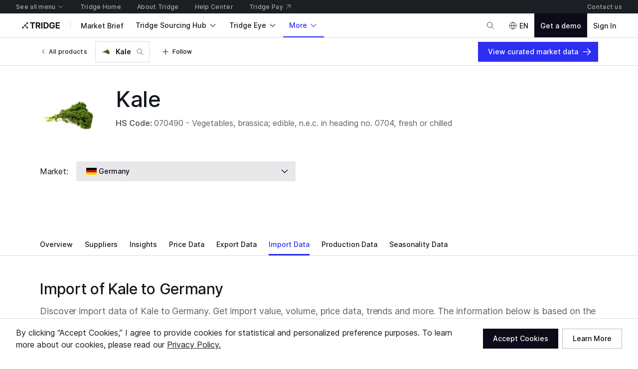

--- FILE ---
content_type: application/javascript
request_url: https://cdn-new.tridge.com/js/chunks/WT7DYQ3O.js
body_size: 12117
content:
import{a as ut}from"https://cdn-new.tridge.com/js/chunks/S4BQPGFB.js";import"https://cdn-new.tridge.com/js/chunks/JCZAVXKH.js";import"https://cdn-new.tridge.com/js/chunks/FFD3UUN3.js";import"https://cdn-new.tridge.com/js/chunks/R2VHM53D.js";import"https://cdn-new.tridge.com/js/chunks/OJ5KHILD.js";import"https://cdn-new.tridge.com/js/chunks/HR5ZGU2T.js";import"https://cdn-new.tridge.com/js/chunks/XBEAQOYB.js";import"https://cdn-new.tridge.com/js/chunks/M36RPLKN.js";import{a as pt}from"https://cdn-new.tridge.com/js/chunks/OEUXWC42.js";import"https://cdn-new.tridge.com/js/chunks/R3K267QZ.js";import"https://cdn-new.tridge.com/js/chunks/YORL3QP6.js";import"https://cdn-new.tridge.com/js/chunks/H5BLGCA7.js";import"https://cdn-new.tridge.com/js/chunks/3TAP7JTF.js";import"https://cdn-new.tridge.com/js/chunks/IADHKTZV.js";import"https://cdn-new.tridge.com/js/chunks/PLXW252Y.js";import"https://cdn-new.tridge.com/js/chunks/L6LG2JLL.js";import"https://cdn-new.tridge.com/js/chunks/5BAY4SRI.js";import"https://cdn-new.tridge.com/js/chunks/3VOTOTOE.js";import"https://cdn-new.tridge.com/js/chunks/AY3ZOT6U.js";import{a as at,b as dt}from"https://cdn-new.tridge.com/js/chunks/OPSYRIGP.js";import"https://cdn-new.tridge.com/js/chunks/EWOOE375.js";import"https://cdn-new.tridge.com/js/chunks/7UJPQBMA.js";import"https://cdn-new.tridge.com/js/chunks/GCVFEYHJ.js";import{a as ct}from"https://cdn-new.tridge.com/js/chunks/LHIO2OHU.js";import"https://cdn-new.tridge.com/js/chunks/PGHVHPVM.js";import"https://cdn-new.tridge.com/js/chunks/ZIDTU5IW.js";import"https://cdn-new.tridge.com/js/chunks/CPHKOSES.js";import"https://cdn-new.tridge.com/js/chunks/CP2OIYMP.js";import"https://cdn-new.tridge.com/js/chunks/TYGZPPHM.js";import"https://cdn-new.tridge.com/js/chunks/Y2XYS4KB.js";import"https://cdn-new.tridge.com/js/chunks/AXPHQDYG.js";import{a as Ze}from"https://cdn-new.tridge.com/js/chunks/EWBX5RZP.js";import"https://cdn-new.tridge.com/js/chunks/WIWF2RXH.js";import{a as st}from"https://cdn-new.tridge.com/js/chunks/X2PBXYZ3.js";import"https://cdn-new.tridge.com/js/chunks/4AE6A3KK.js";import"https://cdn-new.tridge.com/js/chunks/C32FL5QR.js";import{a as Je}from"https://cdn-new.tridge.com/js/chunks/P4KBM7NR.js";import"https://cdn-new.tridge.com/js/chunks/YPQYH7HQ.js";import"https://cdn-new.tridge.com/js/chunks/HOSUN3OM.js";import"https://cdn-new.tridge.com/js/chunks/5ZO6G5I6.js";import"https://cdn-new.tridge.com/js/chunks/Z63EHDN2.js";import"https://cdn-new.tridge.com/js/chunks/EOKZA4U6.js";import"https://cdn-new.tridge.com/js/chunks/MGZGEB5A.js";import"https://cdn-new.tridge.com/js/chunks/T5MWY32T.js";import{a as Me}from"https://cdn-new.tridge.com/js/chunks/S5AXKND2.js";import{a as nt}from"https://cdn-new.tridge.com/js/chunks/LZXPJ6LU.js";import"https://cdn-new.tridge.com/js/chunks/VRPHQU7O.js";import"https://cdn-new.tridge.com/js/chunks/ZAM7TEO3.js";import{a as lt}from"https://cdn-new.tridge.com/js/chunks/OLCCEXFZ.js";import{c as ot,e as it}from"https://cdn-new.tridge.com/js/chunks/2P3CULOS.js";import"https://cdn-new.tridge.com/js/chunks/FRLYEDSY.js";import{a as tt,d as rt}from"https://cdn-new.tridge.com/js/chunks/UMTEACRB.js";import"https://cdn-new.tridge.com/js/chunks/EG755343.js";import"https://cdn-new.tridge.com/js/chunks/L27FTUEY.js";import"https://cdn-new.tridge.com/js/chunks/TFWX2BW5.js";import"https://cdn-new.tridge.com/js/chunks/CBWPCRCY.js";import"https://cdn-new.tridge.com/js/chunks/R6RRTSWN.js";import"https://cdn-new.tridge.com/js/chunks/YHTTS7IO.js";import{a as Zo}from"https://cdn-new.tridge.com/js/chunks/SMD6JMYO.js";import{a as et}from"https://cdn-new.tridge.com/js/chunks/7WBBRFGV.js";import{a as Le}from"https://cdn-new.tridge.com/js/chunks/ZSTUR6RX.js";import{a as zo}from"https://cdn-new.tridge.com/js/chunks/NIEEMCL7.js";import{a as Ke}from"https://cdn-new.tridge.com/js/chunks/NGTVRAN5.js";import"https://cdn-new.tridge.com/js/chunks/RDIRAU42.js";import"https://cdn-new.tridge.com/js/chunks/AE6LU7OQ.js";import{a as Ko}from"https://cdn-new.tridge.com/js/chunks/AJJITLBH.js";import{b as Eo}from"https://cdn-new.tridge.com/js/chunks/CXJ7VURP.js";import{b as Yo}from"https://cdn-new.tridge.com/js/chunks/DNFHOYET.js";import{a as Mo}from"https://cdn-new.tridge.com/js/chunks/L7452FON.js";import{a as jo}from"https://cdn-new.tridge.com/js/chunks/UIPSSJZT.js";import{a as X}from"https://cdn-new.tridge.com/js/chunks/7IPG3OQ7.js";import"https://cdn-new.tridge.com/js/chunks/ZEUGR2CJ.js";import"https://cdn-new.tridge.com/js/chunks/Q53FM2DC.js";import{a as Ve}from"https://cdn-new.tridge.com/js/chunks/XCNBHXU4.js";import"https://cdn-new.tridge.com/js/chunks/NVYLN3JH.js";import"https://cdn-new.tridge.com/js/chunks/5V5GEX3A.js";import{a as Co}from"https://cdn-new.tridge.com/js/chunks/WXYQ6E4M.js";import"https://cdn-new.tridge.com/js/chunks/TAKXPUEH.js";import"https://cdn-new.tridge.com/js/chunks/5U6IGQVV.js";import"https://cdn-new.tridge.com/js/chunks/TQ4OXWF7.js";import"https://cdn-new.tridge.com/js/chunks/BIOQ6I6U.js";import"https://cdn-new.tridge.com/js/chunks/QRSTFVII.js";import{a as Qo}from"https://cdn-new.tridge.com/js/chunks/XIRSGI4D.js";import{S as Wo,da as ne,o as Se,r as Uo}from"https://cdn-new.tridge.com/js/chunks/LJA5MTX3.js";import"https://cdn-new.tridge.com/js/chunks/EPNCSG6A.js";import"https://cdn-new.tridge.com/js/chunks/QSQAAERU.js";import"https://cdn-new.tridge.com/js/chunks/Q6GE4WOL.js";import"https://cdn-new.tridge.com/js/chunks/GDZSBCIC.js";import"https://cdn-new.tridge.com/js/chunks/ODKNSL3Z.js";import"https://cdn-new.tridge.com/js/chunks/5UTFB36O.js";import"https://cdn-new.tridge.com/js/chunks/CRULIMIR.js";import"https://cdn-new.tridge.com/js/chunks/7WX7QR6Z.js";import"https://cdn-new.tridge.com/js/chunks/XH5HF6JK.js";import"https://cdn-new.tridge.com/js/chunks/BMN5METV.js";import"https://cdn-new.tridge.com/js/chunks/GNJ64RDJ.js";import"https://cdn-new.tridge.com/js/chunks/EDGYPME3.js";import"https://cdn-new.tridge.com/js/chunks/SIXAG7NH.js";import"https://cdn-new.tridge.com/js/chunks/RENP7DDA.js";import{a as We}from"https://cdn-new.tridge.com/js/chunks/J6FZMBKP.js";import"https://cdn-new.tridge.com/js/chunks/TKVNKZM2.js";import"https://cdn-new.tridge.com/js/chunks/PAP5HKRY.js";import"https://cdn-new.tridge.com/js/chunks/SAH2ILXD.js";import{a as qo,b as Vo}from"https://cdn-new.tridge.com/js/chunks/JBCIBFPN.js";import"https://cdn-new.tridge.com/js/chunks/EBXRZ5T2.js";import{a as Jo}from"https://cdn-new.tridge.com/js/chunks/VQXNYBP7.js";import"https://cdn-new.tridge.com/js/chunks/AZMCRAQ7.js";import"https://cdn-new.tridge.com/js/chunks/V7MAWDYY.js";import"https://cdn-new.tridge.com/js/chunks/47I4R2OI.js";import"https://cdn-new.tridge.com/js/chunks/PSNCOZVU.js";import"https://cdn-new.tridge.com/js/chunks/WJ352LZC.js";import"https://cdn-new.tridge.com/js/chunks/YWYCDQVZ.js";import"https://cdn-new.tridge.com/js/chunks/YOYTKVZU.js";import"https://cdn-new.tridge.com/js/chunks/XQLRLULN.js";import"https://cdn-new.tridge.com/js/chunks/RDPUV77G.js";import"https://cdn-new.tridge.com/js/chunks/T6KWLDNG.js";import"https://cdn-new.tridge.com/js/chunks/VL6P6T76.js";import"https://cdn-new.tridge.com/js/chunks/U2NBRVLP.js";import"https://cdn-new.tridge.com/js/chunks/VA7W7DAN.js";import"https://cdn-new.tridge.com/js/chunks/4YL6JHME.js";import"https://cdn-new.tridge.com/js/chunks/FRO2PTV2.js";import"https://cdn-new.tridge.com/js/chunks/LF3VBZ4H.js";import"https://cdn-new.tridge.com/js/chunks/GCG32DOM.js";import"https://cdn-new.tridge.com/js/chunks/SP3B3KQI.js";import"https://cdn-new.tridge.com/js/chunks/TYG27JJ3.js";import"https://cdn-new.tridge.com/js/chunks/WFXXFOFA.js";import"https://cdn-new.tridge.com/js/chunks/ZQYW5XUQ.js";import"https://cdn-new.tridge.com/js/chunks/2DUIQDOW.js";import"https://cdn-new.tridge.com/js/chunks/SAE52DNF.js";import"https://cdn-new.tridge.com/js/chunks/22BQ2FQJ.js";import"https://cdn-new.tridge.com/js/chunks/WFXVQJTY.js";import"https://cdn-new.tridge.com/js/chunks/WCQDMWH4.js";import"https://cdn-new.tridge.com/js/chunks/UKPSEZH4.js";import"https://cdn-new.tridge.com/js/chunks/NCJVWSBQ.js";import{a as Ho}from"https://cdn-new.tridge.com/js/chunks/YYH4IKB4.js";import"https://cdn-new.tridge.com/js/chunks/ZIVXIHBE.js";import"https://cdn-new.tridge.com/js/chunks/J3QZ26ER.js";import"https://cdn-new.tridge.com/js/chunks/WU46KSEW.js";import"https://cdn-new.tridge.com/js/chunks/ITVLHE7T.js";import"https://cdn-new.tridge.com/js/chunks/RP2VVDPQ.js";import"https://cdn-new.tridge.com/js/chunks/Q6FDO73A.js";import"https://cdn-new.tridge.com/js/chunks/SDMW6SVH.js";import"https://cdn-new.tridge.com/js/chunks/UJAPCZMJ.js";import{a as Do}from"https://cdn-new.tridge.com/js/chunks/4Q4ZNRIQ.js";import"https://cdn-new.tridge.com/js/chunks/VB26FEUY.js";import"https://cdn-new.tridge.com/js/chunks/LHFIWR2C.js";import"https://cdn-new.tridge.com/js/chunks/73B7IHUN.js";import"https://cdn-new.tridge.com/js/chunks/HTLJ2WY7.js";import"https://cdn-new.tridge.com/js/chunks/NWDVDBYM.js";import{a as Ue}from"https://cdn-new.tridge.com/js/chunks/PGKEHSQG.js";import{a as ko}from"https://cdn-new.tridge.com/js/chunks/EA4ORZPJ.js";import"https://cdn-new.tridge.com/js/chunks/FPQ6ODQ2.js";import"https://cdn-new.tridge.com/js/chunks/NMB476BS.js";import"https://cdn-new.tridge.com/js/chunks/KJTFXXLO.js";import{a as le}from"https://cdn-new.tridge.com/js/chunks/UULDXMAK.js";import{a as V}from"https://cdn-new.tridge.com/js/chunks/PUXZG64N.js";import{a as Go}from"https://cdn-new.tridge.com/js/chunks/K7SJ7332.js";import"https://cdn-new.tridge.com/js/chunks/HRYXQ43S.js";import"https://cdn-new.tridge.com/js/chunks/RCKYI2XE.js";import"https://cdn-new.tridge.com/js/chunks/UQT2FMEZ.js";import"https://cdn-new.tridge.com/js/chunks/QCT7DCWZ.js";import"https://cdn-new.tridge.com/js/chunks/INYWG7YA.js";import"https://cdn-new.tridge.com/js/chunks/OHWREBGI.js";import"https://cdn-new.tridge.com/js/chunks/3QMTHDSQ.js";import"https://cdn-new.tridge.com/js/chunks/RBCIPNAP.js";import{a as ce}from"https://cdn-new.tridge.com/js/chunks/B3A2TJPC.js";import{a as Bo}from"https://cdn-new.tridge.com/js/chunks/4U2Q63SL.js";import"https://cdn-new.tridge.com/js/chunks/BOBXQRVB.js";import{a as Xo}from"https://cdn-new.tridge.com/js/chunks/OEFZIOQV.js";import{a as fe}from"https://cdn-new.tridge.com/js/chunks/2PRGMJXB.js";import{a as _e}from"https://cdn-new.tridge.com/js/chunks/HPA5E3F2.js";import"https://cdn-new.tridge.com/js/chunks/D4NB4QBD.js";import{d as j}from"https://cdn-new.tridge.com/js/chunks/5OW6ZLTH.js";import{a as ue}from"https://cdn-new.tridge.com/js/chunks/GK3GZHPX.js";import{a as Ee}from"https://cdn-new.tridge.com/js/chunks/WCMQXIKA.js";import{a as ho}from"https://cdn-new.tridge.com/js/chunks/XQZV4LDE.js";import"https://cdn-new.tridge.com/js/chunks/USIIYW5A.js";import"https://cdn-new.tridge.com/js/chunks/GJIL6ZGZ.js";import"https://cdn-new.tridge.com/js/chunks/P4VAFLAC.js";import{a as wo}from"https://cdn-new.tridge.com/js/chunks/BIOJI2HC.js";import"https://cdn-new.tridge.com/js/chunks/4VKNXJ7V.js";import"https://cdn-new.tridge.com/js/chunks/3M7QPC6R.js";import"https://cdn-new.tridge.com/js/chunks/STE3EFZJ.js";import"https://cdn-new.tridge.com/js/chunks/VLECDXUI.js";import"https://cdn-new.tridge.com/js/chunks/4C3H26CI.js";import"https://cdn-new.tridge.com/js/chunks/D7XFOXMF.js";import"https://cdn-new.tridge.com/js/chunks/7C6BNZSZ.js";import{a as ke}from"https://cdn-new.tridge.com/js/chunks/3LWTNC4F.js";import"https://cdn-new.tridge.com/js/chunks/DAZL3VB7.js";import{a as vo}from"https://cdn-new.tridge.com/js/chunks/KLOB3GZ7.js";import"https://cdn-new.tridge.com/js/chunks/Z4YNDYCJ.js";import"https://cdn-new.tridge.com/js/chunks/ITG37VYE.js";import{a as Fo}from"https://cdn-new.tridge.com/js/chunks/VLNZD2OY.js";import"https://cdn-new.tridge.com/js/chunks/LJO5JEWS.js";import"https://cdn-new.tridge.com/js/chunks/YAYEXRJQ.js";import{b as $e}from"https://cdn-new.tridge.com/js/chunks/KWXYD3QF.js";import"https://cdn-new.tridge.com/js/chunks/KQZGXPSO.js";import"https://cdn-new.tridge.com/js/chunks/P6WWVOTI.js";import{a as Oo}from"https://cdn-new.tridge.com/js/chunks/7B4KCZ7N.js";import"https://cdn-new.tridge.com/js/chunks/ISAHOQLB.js";import{a as qe}from"https://cdn-new.tridge.com/js/chunks/5BPRDY6E.js";import{b as Ao,e as No}from"https://cdn-new.tridge.com/js/chunks/SXY3RFGS.js";import{a as Ro}from"https://cdn-new.tridge.com/js/chunks/VAJBUFO7.js";import{a as J}from"https://cdn-new.tridge.com/js/chunks/7QIOTEBE.js";import"https://cdn-new.tridge.com/js/chunks/LEOBYF6E.js";import"https://cdn-new.tridge.com/js/chunks/TQBBV6YV.js";import"https://cdn-new.tridge.com/js/chunks/WFZWJVJO.js";import"https://cdn-new.tridge.com/js/chunks/2XDG4Z6X.js";import"https://cdn-new.tridge.com/js/chunks/GE4CSK7B.js";import"https://cdn-new.tridge.com/js/chunks/CECD23QV.js";import"https://cdn-new.tridge.com/js/chunks/JW5P7QBE.js";import"https://cdn-new.tridge.com/js/chunks/NVGJDXL6.js";import"https://cdn-new.tridge.com/js/chunks/RMDL4MKW.js";import"https://cdn-new.tridge.com/js/chunks/VUZEW4WY.js";import"https://cdn-new.tridge.com/js/chunks/435KQCA7.js";import"https://cdn-new.tridge.com/js/chunks/LX6FUAMP.js";import"https://cdn-new.tridge.com/js/chunks/3Y5OESZB.js";import"https://cdn-new.tridge.com/js/chunks/M5H2DFRG.js";import"https://cdn-new.tridge.com/js/chunks/BMBIVK6M.js";import{a as re}from"https://cdn-new.tridge.com/js/chunks/YFF4LUXZ.js";import"https://cdn-new.tridge.com/js/chunks/LIXVNRB4.js";import{a as N}from"https://cdn-new.tridge.com/js/chunks/MEZ44ZOG.js";import{a as x}from"https://cdn-new.tridge.com/js/chunks/UCIHRWUV.js";import"https://cdn-new.tridge.com/js/chunks/M2NVPUVX.js";import"https://cdn-new.tridge.com/js/chunks/LPABLFQ7.js";import{a as Qe}from"https://cdn-new.tridge.com/js/chunks/UHMOPOZF.js";import{a as $o}from"https://cdn-new.tridge.com/js/chunks/U3ZDUN5W.js";import"https://cdn-new.tridge.com/js/chunks/AYO5LVOF.js";import"https://cdn-new.tridge.com/js/chunks/VXTJA67W.js";import"https://cdn-new.tridge.com/js/chunks/3B3HMLAY.js";import"https://cdn-new.tridge.com/js/chunks/LDU7KTXR.js";import"https://cdn-new.tridge.com/js/chunks/YBVTC4DO.js";import"https://cdn-new.tridge.com/js/chunks/7NTZZLIJ.js";import"https://cdn-new.tridge.com/js/chunks/4AIZYN3C.js";import"https://cdn-new.tridge.com/js/chunks/FSWXJ6BZ.js";import"https://cdn-new.tridge.com/js/chunks/HFA6US57.js";import"https://cdn-new.tridge.com/js/chunks/4NSR7AIL.js";import"https://cdn-new.tridge.com/js/chunks/AONIRZ4D.js";import"https://cdn-new.tridge.com/js/chunks/JX23SX7F.js";import"https://cdn-new.tridge.com/js/chunks/ZQLHQNJM.js";import"https://cdn-new.tridge.com/js/chunks/W5JQW6FQ.js";import"https://cdn-new.tridge.com/js/chunks/FPDXF2OH.js";import"https://cdn-new.tridge.com/js/chunks/3R6GBAK7.js";import"https://cdn-new.tridge.com/js/chunks/O42QY3CT.js";import"https://cdn-new.tridge.com/js/chunks/3MGQYSS6.js";import"https://cdn-new.tridge.com/js/chunks/EDCCMOPA.js";import"https://cdn-new.tridge.com/js/chunks/BIO4M2T3.js";import{a as xo}from"https://cdn-new.tridge.com/js/chunks/URNEYYJL.js";import"https://cdn-new.tridge.com/js/chunks/WT44P6SH.js";import"https://cdn-new.tridge.com/js/chunks/RJNYWK2M.js";import"https://cdn-new.tridge.com/js/chunks/PELLPZG7.js";import"https://cdn-new.tridge.com/js/chunks/4UMU7S3A.js";import"https://cdn-new.tridge.com/js/chunks/HM5TMHEI.js";import{a as To}from"https://cdn-new.tridge.com/js/chunks/XZADWVEE.js";import{m as Lo}from"https://cdn-new.tridge.com/js/chunks/IYCUIAL3.js";import"https://cdn-new.tridge.com/js/chunks/7DFISFHG.js";import"https://cdn-new.tridge.com/js/chunks/YNDBTQYX.js";import"https://cdn-new.tridge.com/js/chunks/GPCYK3LX.js";import"https://cdn-new.tridge.com/js/chunks/DMRKXDYE.js";import"https://cdn-new.tridge.com/js/chunks/52NE73IF.js";import"https://cdn-new.tridge.com/js/chunks/E3PCM2ZK.js";import{e as So}from"https://cdn-new.tridge.com/js/chunks/SVST3AZ2.js";import"https://cdn-new.tridge.com/js/chunks/ERWQNMVF.js";import"https://cdn-new.tridge.com/js/chunks/XNLLZSLF.js";import"https://cdn-new.tridge.com/js/chunks/KOIEX5EJ.js";import"https://cdn-new.tridge.com/js/chunks/AD35VBER.js";import"https://cdn-new.tridge.com/js/chunks/5OTHF6LA.js";import{a as Ae}from"https://cdn-new.tridge.com/js/chunks/5FAR2MYO.js";import{b as Fe}from"https://cdn-new.tridge.com/js/chunks/QRJSMSHN.js";import"https://cdn-new.tridge.com/js/chunks/3RIEUGCK.js";import{a as k}from"https://cdn-new.tridge.com/js/chunks/T3UWJ2TQ.js";import{a as q}from"https://cdn-new.tridge.com/js/chunks/6SH2E3IH.js";import{a as fo}from"https://cdn-new.tridge.com/js/chunks/D4O2WB36.js";import{b as ze}from"https://cdn-new.tridge.com/js/chunks/RV2N22BM.js";import"https://cdn-new.tridge.com/js/chunks/R5TYKG26.js";import"https://cdn-new.tridge.com/js/chunks/5POUPG2C.js";import"https://cdn-new.tridge.com/js/chunks/VRPHSY4L.js";import{b as Ce}from"https://cdn-new.tridge.com/js/chunks/7C72JARF.js";import"https://cdn-new.tridge.com/js/chunks/TQXA5RLI.js";import{a as ve}from"https://cdn-new.tridge.com/js/chunks/TSYV5I63.js";import{a as Po}from"https://cdn-new.tridge.com/js/chunks/TXW3223I.js";import"https://cdn-new.tridge.com/js/chunks/TANIMTAS.js";import{a as p}from"https://cdn-new.tridge.com/js/chunks/NK4FODUU.js";import{a as O}from"https://cdn-new.tridge.com/js/chunks/LMXPV24C.js";import"https://cdn-new.tridge.com/js/chunks/DWMFUVXX.js";import"https://cdn-new.tridge.com/js/chunks/H27PWBXU.js";import{a as S}from"https://cdn-new.tridge.com/js/chunks/T275OX2G.js";import{a as u}from"https://cdn-new.tridge.com/js/chunks/OBMTKTOQ.js";import"https://cdn-new.tridge.com/js/chunks/4K5VVGZZ.js";import{f as Xe,g as _o,h as xe,i as W,j as se,k as bo}from"https://cdn-new.tridge.com/js/chunks/JQJLQA4M.js";import{a as r}from"https://cdn-new.tridge.com/js/chunks/2JE6TP2B.js";import{D as $}from"https://cdn-new.tridge.com/js/chunks/QWG3RNVL.js";import{a as Ne}from"https://cdn-new.tridge.com/js/chunks/CBVVAW5L.js";import"https://cdn-new.tridge.com/js/chunks/YFJAFOGB.js";import"https://cdn-new.tridge.com/js/chunks/HK4SHN2C.js";import"https://cdn-new.tridge.com/js/chunks/V3QL2OVK.js";import"https://cdn-new.tridge.com/js/chunks/VEQCJP5H.js";import"https://cdn-new.tridge.com/js/chunks/3R72IL6W.js";import"https://cdn-new.tridge.com/js/chunks/XX6F7C4G.js";import"https://cdn-new.tridge.com/js/chunks/HVDQGKMG.js";import"https://cdn-new.tridge.com/js/chunks/GH4WRFZV.js";import"https://cdn-new.tridge.com/js/chunks/4A67G42K.js";import"https://cdn-new.tridge.com/js/chunks/KBKDC5CM.js";import"https://cdn-new.tridge.com/js/chunks/LBBI4VOM.js";import"https://cdn-new.tridge.com/js/chunks/N3QDKIZ3.js";import"https://cdn-new.tridge.com/js/chunks/OPLHNT4A.js";import"https://cdn-new.tridge.com/js/chunks/T7IKSOWM.js";import"https://cdn-new.tridge.com/js/chunks/Z5Y4GHRD.js";import"https://cdn-new.tridge.com/js/chunks/WA2JBMZP.js";import"https://cdn-new.tridge.com/js/chunks/VPKGGCJC.js";import"https://cdn-new.tridge.com/js/chunks/UYQKCKFT.js";import"https://cdn-new.tridge.com/js/chunks/NKTT4ACS.js";import"https://cdn-new.tridge.com/js/chunks/HKPQR5NQ.js";import"https://cdn-new.tridge.com/js/chunks/K7LIPEYN.js";import"https://cdn-new.tridge.com/js/chunks/I46IQSWS.js";import"https://cdn-new.tridge.com/js/chunks/NMB5HQDS.js";import"https://cdn-new.tridge.com/js/chunks/AMRVUKET.js";import"https://cdn-new.tridge.com/js/chunks/4SGDUEVW.js";import"https://cdn-new.tridge.com/js/chunks/PDLIR3VQ.js";import"https://cdn-new.tridge.com/js/chunks/CBUK4FIB.js";import{b as Be}from"https://cdn-new.tridge.com/js/chunks/M7UY7IP7.js";import"https://cdn-new.tridge.com/js/chunks/TXLS7UCB.js";import{q as we}from"https://cdn-new.tridge.com/js/chunks/MKIQCJKQ.js";import{K as me,ra as mo,ta as Te}from"https://cdn-new.tridge.com/js/chunks/RZ4ETNPO.js";import"https://cdn-new.tridge.com/js/chunks/S2EBBIIR.js";import"https://cdn-new.tridge.com/js/chunks/ERXS3475.js";import{a as Re}from"https://cdn-new.tridge.com/js/chunks/5IVNI6YM.js";import"https://cdn-new.tridge.com/js/chunks/BG2N3LWR.js";import{d as Io}from"https://cdn-new.tridge.com/js/chunks/G6XOARHR.js";import"https://cdn-new.tridge.com/js/chunks/N4WZIIBS.js";import"https://cdn-new.tridge.com/js/chunks/SRNKPNG5.js";import"https://cdn-new.tridge.com/js/chunks/2ATG4BLS.js";import"https://cdn-new.tridge.com/js/chunks/VI3EMPJK.js";import{d as K}from"https://cdn-new.tridge.com/js/chunks/RGX4CCSB.js";import{b as D,c as Pe,e as yo,j as E,w as f,y as cr}from"https://cdn-new.tridge.com/js/chunks/HHI64AL2.js";f();var uo=E(cr()),d=E(K());f();var ur=r.div.withConfig({componentId:"sc-keZdhT"})`
`,pr=r(V).withConfig({componentId:"sc-bgcbTI"}).attrs({top:{mobile:4,tablet:6,desktop:10},bottom:{mobile:2,tablet:3,desktop:4}})`box-shadow:inset 0 -2px 0 0 ${({theme:o})=>o.colors.surfaceBorderSubtle};
`,gr=r(rt).withConfig({componentId:"sc-gRQGTC"}).attrs({container:!1})`z-index:${({theme:o})=>o.zIndexes[1]};border-bottom:1px solid ${({theme:o})=>o.colors.surfaceBorderSubtle};background-color:${({theme:o})=>o.colors.oldWhite};
`,yr=r.div.withConfig({componentId:"sc-bsFkfn"})`background-color:${({theme:o})=>o.colors.surface2};flex:1 0 auto;;position:relative;-ms-flex:1 0 auto;min-height:600px;& > .page {display:flex;flex-direction:column;height:100%;}
`,Oe=r(tt).withConfig({componentId:"sc-gQdsWC"}).attrs({relative:!1})`max-height:100% !important;min-height:100% !important;& > .simplebar-wrapper > .simplebar-mask {z-index:initial;}& > .simplebar-wrapper > .simplebar-mask > .simplebar-offset > .simplebar-content-wrapper {height:100% !important;}& > .simplebar-wrapper > .simplebar-mask > .simplebar-offset > .simplebar-content-wrapper > .simplebar-content {height:100%;display:flex;flex-direction:column;position:relative;}
`;Oe.HeadPanel=ur;Oe.StickyHead=gr;Oe.HeadSection=pr;Oe.BodyPanel=yr;var gt=Oe,eo=gt;window.__REACT_LAZY_LOADED_MODULES__||(window.__REACT_LAZY_LOADED_MODULES__=[]);window.__REACT_LAZY_LOADED_MODULES__.push({"src/components/DetailLayout":gt});f();var pe=E(K());var oo=o=>{let n=_=>{let m=(0,pe.useState)({}),P=(0,pe.useMemo)(()=>m,[]);return pe.default.createElement(Je.Provider,{value:P},pe.default.createElement(o,D({},_)))};return xo(o,n),n};var mr=oo;window.__REACT_LAZY_LOADED_MODULES__||(window.__REACT_LAZY_LOADED_MODULES__=[]);window.__REACT_LAZY_LOADED_MODULES__.push({"src/hocs/withIntelligenceEmptyContext":mr});f();var t=E(K());f();var yt=$`
  fragment productFieldsForIntelligenceRoutes_BottomPanel on Product {
    id
    code
    localizedName
    similarProducts {
      id
      code
      localizedName
    }
    category2 {
      id
      code
      localizedName
    }
    category3 {
      id
      code
      localizedName
    }
    mappedCommodityCodes {
      id
      code
      classification
    }
    representativeCommodityCodes {
      id
      code
      classification
    }
  }
`,mt=$`
  fragment availabilityFieldsForIntelligenceRoutes_BottomPanel on Availability {
    id
    similarAvailabilities {
      id
      product {
        id
        code
        localizedName
      }
      country {
        code
        localizedName
      }
    }
    product {
      id
      code
      localizedName
      mappedCommodityCodes {
        id
        code
        classification
      }
      representativeCommodityCodes {
        id
        code
        classification
      }
      category2 {
        id
        code
        localizedName
      }
      category3 {
        id
        code
        localizedName
      }
    }
  }
`,to=$`
  query productsForIntelligenceRoutes_BottomPanel(
    $filter: ProductFilterInput
    $page: PageInput
  ) {
    products(filter: $filter, page: $page) {
      objects {
        id
        code
        localizedName
      }
    }
  }
`,ft=$`
  query productCountryTopImporterExporterCountriesForIntelligenceRoutes_BottomPanel($productCode: String!, $countryCode: String) {
    productCountryTopImporterExporterCountries(productCode: $productCode, countryCode: $countryCode) {
      code 
      localizedName
    }
  }
`,_t=$`
  query topPriorityAppendedBoothsForIntelligenceRoutes_BottomPanel(
    $filter: BoothFilterInput,
    $page: PageInput,
    $product_In: [Int],
    $product_Category2_In: [Int],
  ) {
    topPriorityAppendedBooths (
      filter: $filter, 
      page: $page
    ) {
      count
      page {
        startCursor
        endCursor
        hasPrevious
        hasNext
      }
      objects {
        id
        code
        ...boothFieldsArgumentTypeForBoothSearchedSupplyBrowseActionsItem
      }
    }
  }
  ${Jo}
`;var bt="https://cdn-new.tridge.com/assets/OVEGOTQK.jpeg";var _r=r.div.withConfig({componentId:"sc-ihXOyw"})`background-color:${({theme:o})=>o.colors.surface2};
`,br=r.div.withConfig({componentId:"sc-cCkfJL"})`display:flex;align-items:center;justify-content:center;flex-direction:column;height:100%;
`,It=r(nt).withConfig({componentId:"sc-kbWSub"})`background-color:${({theme:o})=>o.colors.oldWhite};&:hover {background-color:${({theme:o})=>o.colors.surface2};}font-weight:${({theme:o})=>o.fontWeights.semiBold};border-radius:30px;${W(1)};${se(.5)};
`,Ir=r(ue.Unit).withConfig({componentId:"sc-dUjapX"})`& + & {${Xe({mobile:3,desktop:0})};}
`,Ei=r(Go).withConfig({componentId:"sc-jDmUIW"})`display:flex;flex-direction:column;height:100%;${xe({mobile:2,tablet:3})}
`,Ki=r.div.withConfig({componentId:"sc-VhKJS"})`flex:1;-ms-flex:1 0 auto;
`,Pr=r.div.withConfig({componentId:"sc-dKRKMg"})`border-radius:8px;overflow:hidden;background-size:cover;
`,Tr=r.div.withConfig({componentId:"sc-kJCIyG"})`${xe({mobile:2,tablet:4,desktop:6})}${({gradient:o,theme:n})=>o?`background-color:${Oo(.56,n.colors.surface0)};color:${n.colors.onSurface};content:'';display:block;`:`background-color:${n.colors.oldGray6};`}
`;var xr=({loading:o,product:n,availability:_,isProductRoute:m})=>{let{location:P,match:G}=Re(),{product:T,country:h}=G.params,{currentRoute:s}=Lo({location:P}),{id:C=null,localizedName:a="",similarProducts:g=[]}=n||{},{product:Y={},similarAvailabilities:L=[]}=_||{},{category2:H,category3:z,representativeCommodityCodes:y=[],mappedCommodityCodes:c=[]}=n||Y||{},{id:v}=H||{},[U]=[...y,...c].filter(({classification:F})=>F==="HS2012"),{localizedName:R}=H||{},{localizedName:M}=z||{},{objects:I}=re(to,{filter:{sameCategory2ProductCode:T,isSelectable:!0},ssr:!0}),{objects:ye}=re(to,{filter:{sameCategory3ProductCode:T,isSelectable:!0},ssr:!0}),{data:Z}=qe(ft,{variables:D({productCode:T},h?{countryCode:h}:{}),ssr:!0}),{productCountryTopImporterExporterCountries:ae=[]}=Z||{},Ye=[{id:"similar",label:t.default.createElement(p,{code:"_trans.intelligence_global_page.related_section.people_who_view_section.title"},"People who viewed"," ",{productName:a}," ","also viewed"),items:m?g:L},{id:"category2",label:t.default.createElement(p,{code:"_trans.intelligence_global_page.related_section.category_section.title"},"Other products in"," ",{categoryName:R}),items:I},{id:"category3",label:t.default.createElement(p,{code:"_trans.intelligence_global_page.related_section.category_level_02_section.title"},"Other products in"," ",{categoryName:M}),items:ye}].filter(({items:F})=>F.length>0);return U?t.default.createElement(_r,null,["intelligenceProductPrice","intelligenceProductExport","intelligenceProductCountryPrice","intelligenceProductCountryExport"].includes(s.id)&&t.default.createElement(Bo,{query:_t,size:8,filter:{supplies_Product:C},extraVariables:D(D({},C&&{product_In:[C]}),v&&{product_Category2_In:[v]}),page:ne(Wo,"-activeExhibitionAccess_TotalPaidAmount")},({loading:F,objects:de,count:be})=>!o&&!F&&de.length===0?null:t.default.createElement(t.default.Fragment,null,t.default.createElement(V,{vertical:{mobile:5,tablet:6,desktop:8}},t.default.createElement(q,null,o?t.default.createElement(j,{typography:"title.l",width:120}):t.default.createElement(Ue,null,t.default.createElement(p,{code:"_trans.lower_funnel_drop-offs.18"},"Are you sourcing for"," ",{productName:a},"?")),t.default.createElement(S,{top:{mobile:1,desktop:2}},o?t.default.createElement(j,{lines:2}):t.default.createElement(u,{color:"onSurfaceSubtle"},t.default.createElement(p,{code:"_trans.social_marketplace_phase1.70.41"},"Discover"," ",{category2:a}," ","premium suppliers on Tridge. Contact suppliers that you are interested in and start receiving offers."," ",t.default.createElement(k,{to:"/about/find-suppliers",openInNew:!0},"Learn more about finding suppliers.")))),t.default.createElement(S,{top:{mobile:2,desktop:3}},t.default.createElement(Xo,{items:de,gridSize:{mobile:1,desktop:1/3},spacing:{mobile:1,desktop:2},getItemKey:B=>`${B.id}`,loading:F,skeleton:t.default.createElement(qo,null),renderItem:B=>t.default.createElement(Vo,{booth:B})}),be>8&&t.default.createElement(br,null,t.default.createElement($e,{name:"search",width:32,height:32}),t.default.createElement(S,{top:3},t.default.createElement(u,{color:"onSurfaceSubtle"},t.default.createElement(p,{code:"_trans.1.5-1_booth_in_sd_and_intel"},"Looking for more suppliers?"))),t.default.createElement(S,{top:3},t.default.createElement(ce,{to:`/find-suppliers/suppliers?productId=${C}`,hierarchy:"primary"},t.default.createElement(p,{code:"_trans.global.view_all_button"},"View All"))))))),t.default.createElement(fe,null))),t.default.createElement(V,{vertical:{mobile:5,tablet:6,desktop:8}},t.default.createElement(q,null,t.default.createElement(zo,null,F=>t.default.createElement(Pr,{style:F?{backgroundImage:`url("${bt}")`}:{}},t.default.createElement(Mo,{colorScheme:"dark"},t.default.createElement(Tr,{gradient:!0},t.default.createElement(p,{code:"_trans.curation_page.who_we_are_banner.title_01"},"Who we are"),t.default.createElement(S,{top:{mobile:1.5,tablet:2,desktop:3}},t.default.createElement(We,null,t.default.createElement(p,{code:"_trans.navigation_and_others.57"},"Intelligence that moves markets. Connections that power trade."))),t.default.createElement(S,{top:{mobile:1.5,tablet:2,desktop:3}},t.default.createElement(p,{code:"_trans.navigation_and_others"},"From AI-powered intelligence to a global trade network, we help you make smarter decisions, optimize costs, and connect with the right partners\u2014faster and easier.")),t.default.createElement(S,{top:{mobile:1.5,tablet:2,desktop:3}},t.default.createElement(ce,{to:"/about",openInNew:!0,hierarchy:"tertiary",icon:"arrow-up-right"},t.default.createElement(p,{code:"_trans.global.learn_more_about_tridge_button.94"},"Learn more about Tridge"))))))),t.default.createElement(S,{top:{mobile:3,desktop:4}},t.default.createElement(st,{universalId:"Web20"},F=>F?t.default.createElement(S,{top:{mobile:1,desktop:2}},F):null)))),t.default.createElement(fe,null),t.default.createElement(V,{vertical:{mobile:5,tablet:6,desktop:8}},t.default.createElement(q,null,t.default.createElement(Ke,{top:{mobile:2,tablet:4,desktop:8}},t.default.createElement(Ue,null,t.default.createElement(p,{code:"_trans.intelligence_page.related_countries_section.title"},"Related Countries")),t.default.createElement(S,{top:{mobile:2,tablet:3,desktop:4}},t.default.createElement(We,{typography:"title.s"},t.default.createElement(p,{code:"_trans.intelligence_page.related_countries_section.description"},"Related exporters and importers")),t.default.createElement(S,{top:{mobile:2,desktop:3}},t.default.createElement(N,{spacing:1},ae.map(F=>t.default.createElement(k,{color:"onSurface",to:`/intelligences/${T}/${F.code}`,key:F.code},t.default.createElement(It,null,F.localizedName))))))),t.default.createElement(Ke,{top:{mobile:2,tablet:4,desktop:8}},t.default.createElement(Ue,null,t.default.createElement(p,{code:"_trans.intelligence_global_page.related_section.title"},"Related Information")),t.default.createElement(S,{top:{mobile:2,tablet:3,desktop:4}},t.default.createElement(ue,{spacing:2},Ye.map(({id:F,label:de,items:be})=>t.default.createElement(Ir,{size:{mobile:1,tablet:1/Ye.length},key:F},t.default.createElement(We,{typography:"title.s"},de),t.default.createElement(S,{top:{mobile:2,desktop:3}},t.default.createElement(N,{spacing:1},be.slice(0,10).map(B=>t.default.createElement(k,{color:"onSurface",to:B.__typename==="Availability"?`/intelligences/${B.product.code}/${B.country.code}`:`/intelligences/${B.code}`,key:`${B.__typename}-${B.id}`},t.default.createElement(It,null,B.__typename==="Availability"?t.default.createElement(t.default.Fragment,null,B.product.localizedName,t.default.createElement(J,{weight:"regular"}," in "),B.country.localizedName):B.localizedName))))))))))))):null},Pt=xr,ro=Pt;window.__REACT_LAZY_LOADED_MODULES__||(window.__REACT_LAZY_LOADED_MODULES__=[]);window.__REACT_LAZY_LOADED_MODULES__.push({"src/routes/IntelligenceRoutes/components/BottomPanel":Pt});f();var b=E(K());var Cr=r.div.withConfig({componentId:"sc-bRUQsn"})`position:absolute;bottom:0;text-align:center;background-color:${({theme:o})=>o.colors.surface1};width:100%;line-height:1;z-index:2;
`,$r=r(V).withConfig({componentId:"sc-dgTJej"})`border-top:3px solid ${({theme:o})=>o.colors.primary};
`,Sr=({loading:o,children:n})=>{let _=Co(),[m]=Be(),{location:P}=Re(),{pathname:G}=P,[T]=(0,b.useContext)(Je),h=T[G],{getCookie:s}=$o(),C=s("utm_medium"),a=s("contentViewedCount"),g=parseInt(a,10)||0,Y=C==="cpc"?5:1,{sendAmplitudeEvent:L}=Qe(),[H,z]=(0,b.useState)(!m.isAuthenticated&&g>Y);(0,b.useEffect)(()=>{!_&&!m.isAuthenticated&&To("contentViewedCount",`${g+1}`,{expires:7})},[]),(0,b.useEffect)(()=>{h&&z(!1)},[h]);let y=(0,b.useMemo)(()=>o?null:b.default.createElement(Cr,null,b.default.createElement(jo,{gradientSize:107,bottom:!0,gradientColor:"surface1"}),b.default.createElement($r,{vertical:{mobile:8,desktop:10}},b.default.createElement(q,null,b.default.createElement(Ae,{typography:"headline.l"},b.default.createElement(p,{code:"_trans.eye-inbound.8"},"Get more with Tridge Eye")),b.default.createElement(S,{top:3},b.default.createElement(u,{typography:"body.l"},b.default.createElement(p,{code:"_trans.eye-inbound.67"},"Discover how our data intelligence solution can help you reduce costs and uncover new opportunities."))),b.default.createElement(S,{top:6},b.default.createElement(fo,{maxWidth:500},b.default.createElement(Fo,{renderContent:({active:c,inactivate:v})=>c?b.default.createElement(Qo,{initialValues:{category:"GENERAL"},isOpen:!0,onClose:v}):null},({toggleActivation:c})=>b.default.createElement(Fe,{hierarchy:"primary",size:"m",onClick:c},b.default.createElement(p,{code:"_trans.enhance-plan-lead.49"},"Get a demo")))),b.default.createElement(S,{top:2},b.default.createElement(N,{distribution:"center"},b.default.createElement(N.Item,null,b.default.createElement(u,{typography:"label.m",color:"onSurface"},b.default.createElement(p,{code:"_trans.global.already_have_an_account_description"},"Already have an account?"))),b.default.createElement(u,{typography:"label.m"},b.default.createElement(Ho,null,b.default.createElement(p,{code:"_trans.global.sign_in_button"},"Sign in"))))))))),[o]);return n({blocker:y,blocked:H&&!h})},Tt=Sr,io=Tt;window.__REACT_LAZY_LOADED_MODULES__||(window.__REACT_LAZY_LOADED_MODULES__=[]);window.__REACT_LAZY_LOADED_MODULES__.push({"src/routes/IntelligenceRoutes/components/EnforcementBlocker":Tt});f();var e=E(K());f();var l=E(K());f();var ge=E(K());var xt=r(vo).withConfig({componentId:"sc-jIKISN"})`${ke("body.s")}line-height:${({theme:o})=>o.lineHeights.default};& .soso-text-field__inner-container {${W(2)}}
`,Lr=o=>{let[n,_]=(0,ge.useState)(!1);return(0,ge.useEffect)(()=>{setTimeout(()=>{_(!0)},0)},[]),n?ge.default.createElement(xt,D({autoFocus:!0},o)):ge.default.createElement(xt,D({},o))},Ct=Lr,lo=Ct;window.__REACT_LAZY_LOADED_MODULES__||(window.__REACT_LAZY_LOADED_MODULES__=[]);window.__REACT_LAZY_LOADED_MODULES__.push({"src/routes/IntelligenceRoutes/components/ProductProductCountriesPopoverButton/components/CountryTextField":Ct});f();var no=$`
  fragment countryFieldsForIntelligenceRoutes_ProductProductCountriesPopoverButton on Country {
    localizedName
    code
  }
`,$t=$`
  query allAvailabilitiesForIntelligenceRoutesProductProductCountriesPopoverButton($filter: AvailabilityFilterInput) {
    allAvailabilities(filter: $filter) {
      id
      country {
        ...countryFieldsForIntelligenceRoutes_ProductProductCountriesPopoverButton
      }
    }
  }
  ${no}
`,St=$`
  query commodityCodeForIntelligenceRoutes_ProductProductCountriesPopoverButton(
    $filter: CommodityCodeFilterInput
    $period: String!
    $partner: String!
    $flow: String!
    $field: String!
    $order: String!
  ) {
    commodityCode(filter: $filter) {
      id
      topTrades(
        period: $period
        partner: $partner
        flow: $flow
        field: $field
        order: $order
      ) {
        id
        reporter {
          code
          localizedName
        }
        valueShareForPartner
      }
    }
  }
`;var Or=r.div.withConfig({componentId:"sc-hsSqSk"})`background-color:${({theme:o})=>o.colors.surface2};${W(2)};${se(1)};
`,Lt=r(Eo).withConfig({componentId:"sc-jgWHLn"})`max-height:300px;border-top:1px solid ${({theme:o})=>o.colors.surfaceBorderSubtle};
`,Ot=r.div.withConfig({componentId:"sc-hkfdIe"})`
`,ht=r.div.withConfig({componentId:"sc-eCgpuV"})`${O("mobile")`width:250px;`}${O("desktop")`width:440px;`}
`,Yt=r(k).withConfig({componentId:"sc-giUsYq"})`display:block;${W(2)};${se(1)};color:${({theme:o})=>o.colors.onSurface};&:hover {background-color:${({theme:o})=>o.colors.primaryContainer};}${({active:o,theme:n})=>o?`font-weight:${n.fontWeights.semiBold};background-color:${n.colors.primaryContainer};color:${n.colors.primary};`:""}
`,hr=r(Fe).withConfig({componentId:"sc-hFFXeN"})`max-width:440px;
`,Yr=({skip:o=!1,selectedCountry:n,getUrl:_,productCode:m,productUrl:P,commodityCodeCode:G,partnerCode:T="WL",compositeTradeLatestYear:h})=>{let{t:s}=Ne(),[C,a]=(0,l.useState)(""),g=(0,l.useRef)(),{loading:Y,data:L}=qe($t,{variables:{filter:{product_Code:m}}}),{allAvailabilities:H=[]}=Y?{}:L;return l.default.createElement(wo,{activatorRef:g,popoverContent:({active:z,onClose:y})=>z?G?l.default.createElement(Le,{query:St,variables:{filter:{code:G,classification:"HS2012"},period:`${h}`,partner:T,flow:"e",field:"value",order:"DESC"},skip:o},({loading:c,data:v})=>{let{commodityCode:{topTrades:U=[]}={}}=v||{},R=U.map(({reporter:I})=>I.code),M=[{country:{code:"WL",localizedName:s("_trans.intelligence_global_page.top_section.country_list.global_option","Global")}},...U.filter(I=>I.reporter.code!=="WL").map(I=>({trade:I,country:I.reporter})),...H.filter(I=>!R.includes(I.country.code)).map(I=>({country:I.country}))].filter(({country:I})=>I.localizedName.toLowerCase().includes(C.toLowerCase()));return l.default.createElement(ht,null,l.default.createElement(Ot,null,l.default.createElement(lo,{value:C,onChange:a,placeholder:s("_trans.intelligence_page.country_selector_section.search_field_placeholder","Type to Search..."),debounced:!0})),l.default.createElement(Or,null,l.default.createElement(x,{spacing:2},l.default.createElement(x.Main,null,l.default.createElement(u,{typography:"body.s",color:"onSurfaceSubtle"},l.default.createElement(p,{code:"_trans.intelligence_page.country_selector_section.country_title"},"Country"))),l.default.createElement(x.Side,null,l.default.createElement(u,{typography:"body.s",color:"onSurfaceSubtle"},l.default.createElement(p,{code:"_trans.intelligence_page.country_selector_section.export_share_title"},"Export Share")," ","%")))),l.default.createElement(Lt,{key:C},M.map(({country:I,trade:ye})=>l.default.createElement(Yt,{to:I.code==="WL"?P:_(I),key:I.code,active:I.code==="WL"?!n:n&&n.code===I.code,onClick:y},l.default.createElement(x,null,l.default.createElement(x.Main,null,l.default.createElement(u,{weight:"regular"},I.code==="WL"?l.default.createElement(p,{code:"_trans.intelligence_global_page.top_section.country_list.global_option"},"Global"):I.localizedName)),I.code!=="WL"&&ye&&l.default.createElement(x.Side,null,l.default.createElement(u,{typography:"body.s"},l.default.createElement(X,{value:ye.valueShareForPartner,type:"percentage",format:"0.00%",color:"onSurfaceSubtle"})))))),(c||Y)&&Te(5).map(I=>l.default.createElement(Ee,{horizontal:2,vertical:1,key:`skeleton-${I}`},l.default.createElement(j,{lines:1})))))}):l.default.createElement(ht,null,l.default.createElement(Ot,null,l.default.createElement(lo,{value:C,onChange:a,placeholder:s("_trans.intelligence_page.country_selector_section.search_field_placeholder","Type to Search..."),debounced:!0})),l.default.createElement(Lt,{key:C},[{country:{code:"WL",localizedName:s("_trans.intelligence_global_page.top_section.country_list.global_option","Global")}},...H].filter(({country:c})=>c.localizedName.toLowerCase().includes(C.toLowerCase())).map(({country:c})=>l.default.createElement(Yt,{to:c.code==="WL"?P:_(c),key:c.code,active:c.code==="WL"?!n:n&&n.code===c.code,onClick:y},l.default.createElement(x,null,l.default.createElement(x.Main,null,l.default.createElement(u,{weight:"regular"},c.code==="WL"?l.default.createElement(p,{code:"_trans.intelligence_global_page.top_section.country_list.global_option"},"Global"):c.localizedName))))),Y&&Te(5).map(c=>l.default.createElement(Ee,{horizontal:2,vertical:1,key:`skeleton-${c}`},l.default.createElement(j,{lines:1}))))):null},({toggleActivation:z})=>l.default.createElement(hr,{ref:g,onClick:z,hierarchy:"secondary",icon:"chevron-down",iconPosition:"after",distribution:"space-between",fullWidth:!0},n?l.default.createElement(N,{spacing:.5,alignment:"center"},l.default.createElement(le,null,l.default.createElement(_e,{countryCode:n.code})),n.localizedName):l.default.createElement(N,{spacing:.5,alignment:"center"},l.default.createElement(le,null,l.default.createElement(ve,{name:"globe",typography:"body.xs"})),n?n.localizedName:l.default.createElement(p,{code:"_trans.intelligence_global_page.top_section.country_list.global_option"},"Global"))))},Dt=Yr,Gt=Dt;window.__REACT_LAZY_LOADED_MODULES__||(window.__REACT_LAZY_LOADED_MODULES__=[]);window.__REACT_LAZY_LOADED_MODULES__.push({"src/routes/IntelligenceRoutes/components/ProductProductCountriesPopoverButton":Dt});f();var he=$`
  query tradesForIntelligenceRoutesHeadPanel(
    $filter: TradeFilterInput
    $page: PageInput
  ) {
    trades(filter: $filter, page: $page) {
      objects {
        id
        value
        valueShareForPartner
        valueRankForPartner
        valueShareForReporter
        valueRankForReporter
        value1yChange
        weight
        weightShareForPartner
        weight1yChange
        reporter {
          code
          localizedName
        }
        partner {
          code
          localizedName
        }
      }
    }
  }
`,Ht=$`
  query producesForIntelligenceRoutesHeadPanel(
    $filter: ProduceFilterInput
    $page: PageInput
  ) {
    produces(filter: $filter, page: $page) {
      objects {
        id
        weight
        weightShareForWorld
        weightRankForWorld
        weight1yChange
        producer {
          code
          localizedName
        }
      }
    }
  }
`,ao=$`
  fragment productFieldsForIntelligenceRoutesHeadPanel on Product {
    id
    localizedName
    image
    category2 {
      id
    }
    mappedProduceCodes {
      id
      code
      name
      shortName
    }
    representativeCommodityCodes {
      id
      code
      classification
      name
    }
    mappedCommodityCodes {
      id
      code
      classification
      name
    }
    _contentType {
      id
    }
    foodProduct {
      code
    }
    foodProducts {
      code
    }
  }
`,sn=$`
  fragment availabilityFieldsForIntelligenceRoutesHeadPanel on Availability {
    id
    country {
      code
      localizedName
      ...countryFieldsForIntelligenceRoutes_ProductProductCountriesPopoverButton
    }
    product {
      ...productFieldsForIntelligenceRoutesHeadPanel
    }
  }
  ${ao}
  ${no}
`;var Dr=r.div.withConfig({componentId:"sc-hsGoP"})``,Gr=r(V).withConfig({componentId:"sc-eamifP"})`border-bottom:1px solid ${({theme:o})=>o.colors.surfaceBorderSubtle};
`,Hr=r(x).withConfig({componentId:"sc-ljhIUL"})`${O("mobile")`align-items:start;`}${O("desktop")`align-items:center;`}  
`,Fr=r(x).withConfig({componentId:"sc-cUXJBs"})``,Xr=r(Ce).withConfig({componentId:"sc-eXkXrB"})`height:auto;${O("mobile")`width:50px;`}${O("desktop")`width:120px;`}
`,Ar=r(ue).withConfig({componentId:"sc-eJukwV"})`${O("mobile")`display:none;`}${O("desktop")`display:flex;`}
`,Nr=r(ue.Unit).withConfig({componentId:"sc-jPQCXT"})`${Xe(3)};
`,ie=r(J).withConfig({componentId:"sc-hLdlfU"}).attrs({color:"onSurfaceSubtlest",weight:"regular"})`${bo(1)};${ke("body.xs")}
`,wr=r.div.withConfig({componentId:"sc-feqKHN"})`display:inline-block;${O("mobile")`${W(0)}display:block;height:0px;visibility:hidden;`}${O("desktop")`${W(2)};display:inline-block;height:auto;visibility:visible;`}
`,vr=({location:o,history:n,match:_,loading:m,product:P,availability:G,isProductRoute:T})=>{var go;let{t:h}=Ne(),s=(0,e.useRef)(0),C=(0,e.useRef)(!1),{compositeTradeLatestYear:a}=lt(),{lastProduceYear:g}=ct(),{initialValues:Y}=et({fields:{commodityCodeCode:{format:"string"},produceCodeCode:{format:"string"},partner:{format:"string",default:"WL"}},location:o,history:n}),{partner:L,commodityCodeCode:H,produceCodeCode:z}=Y,{product:y,country:c,tab:v}=_.params,{image:U,localizedName:R,representativeCommodityCodes:M=[],mappedCommodityCodes:I=[],mappedProduceCodes:ye=[]}=P||{},[Z]=[...M,...I].filter(({classification:A,code:Ie})=>(H?Ie===H:!0)&&A==="HS2012"),[ae]=ye.filter(({code:A})=>z?z===A:!0),Ye=m||T?null:G.country,de=(0,e.useCallback)(me(()=>{let A=document.documentElement&&document.documentElement.scrollTop||document.body.scrollTop;C.current=A>s.current,s.current=A},50),[]);(0,e.useEffect)(()=>(window.addEventListener("scroll",de,{passive:!0}),()=>{window.removeEventListener("scroll",de)}),[]);let{loading:be,objects:B}=re(he,{filter:Pe(D({commodityCode_RepresentativeOrMappedProducts_Code:y,classification:"HS2012",flow:"e",partner:"WL"},T?{reporter:"WL"}:{reporter:c}),{period:a}),size:1,page:ne(Se,"-value"),ssr:!0}),{loading:er,objects:or}=re(he,{filter:Pe(D({commodityCode_RepresentativeOrMappedProducts_Code:y,classification:"HS2012",flow:"e",partner:L,reporter_Not:"WL"},T?{}:{reporter:c}),{period:a}),size:1,page:ne(Se,"-value"),ssr:!0}),{loading:tr,objects:rr}=re(he,{filter:Pe(D({commodityCode_RepresentativeOrMappedProducts_Code:y,classification:"HS2012",flow:"i",partner:"WL"},T?{reporter:"WL"}:{reporter:c}),{period:a}),size:1,page:ne(Se,"-value"),ssr:!0}),{loading:ir,objects:lr}=re(he,{filter:Pe(D({commodityCode_RepresentativeOrMappedProducts_Code:y,classification:"HS2012",flow:"i",partner:L,reporter_Not:"WL"},T?{}:{reporter:c}),{period:a}),size:1,page:ne(Se,"-value"),ssr:!0}),{loading:nr,objects:ar}=re(Ht,{filter:D({produceCode_MappedProducts_Code:y,period:g},T?{}:{producer:c}),size:2,page:ne(Uo,"-weight"),ssr:!0}),[ee]=B,[De]=or,[oe]=rr,[Ge]=lr,[te,He]=ar,Mr=P==null?void 0:P.localizedName,dr=T?[...De?[{head:["_trans.intelligence_global_page.top_section.top_exporter.title","Top Exporter"],period:a,content:e.default.createElement(N,{alignment:"center",spacing:.5},e.default.createElement(le,null,e.default.createElement(_e,{countryCode:De.reporter.code})),e.default.createElement(u,{typography:"body.l",weight:"semiBold"},e.default.createElement(k,{to:`/intelligences/${y}/${De.reporter.code}`,color:"onSurface",variant:"animatedUnderline"},De.reporter.localizedName)))}]:[],...Ge?[{head:["_trans.intelligence_global_page.top_section.top_importer.title","Top Importer"],period:a,content:e.default.createElement(N,{alignment:"center",spacing:.5},e.default.createElement(le,null,e.default.createElement(_e,{countryCode:Ge.reporter.code})),e.default.createElement(u,{typography:"body.l",weight:"semiBold"},e.default.createElement(k,{to:`/intelligences/${y}/${Ge.reporter.code}`,color:"onSurface",variant:"animatedUnderline"},Ge.reporter.localizedName)))}]:[],...He?[{head:["_trans.intelligence_global_page.top_section.top_producer.title","Top Producer"],period:g,content:e.default.createElement(N,{alignment:"center",spacing:.5},e.default.createElement(le,null,e.default.createElement(_e,{countryCode:He.producer.code})),e.default.createElement(u,{typography:"body.l",weight:"semiBold"},e.default.createElement(k,{to:`/intelligences/${y}/${He.producer.code}`,color:"onSurface",variant:"animatedUnderline"},He.producer.localizedName)))}]:[],...ee?[{head:["_trans.intelligence_global_page.top_section.export_value.title","Export Value"],period:a,content:e.default.createElement(e.default.Fragment,null,e.default.createElement(u,{typography:"body.l"},e.default.createElement(X,{weight:"semiBold",value:ee.value,type:"price",formatOption:{abbreviation:!0},suffix:e.default.createElement(ie,null,"USD")})),e.default.createElement(u,{typography:"body.xs"},e.default.createElement(J,{color:"onSurfaceSubtle"},"1Y "),e.default.createElement(X,{type:"percentage",format:"0.00%",value:ee.value1yChange,sign:!0})))}]:[],...oe?[{head:["_trans.intelligence_global_page.top_section.import_value.title","Import Value"],period:a,content:e.default.createElement(e.default.Fragment,null,e.default.createElement(u,{typography:"body.l"},e.default.createElement(X,{weight:"semiBold",value:oe.value,type:"price",formatOption:{abbreviation:!0},suffix:e.default.createElement(ie,null,"USD")})),e.default.createElement(u,{typography:"body.xs"},e.default.createElement(J,{color:"onSurfaceSubtle"},"1Y "),e.default.createElement(X,{type:"percentage",format:"0.00%",value:oe.value1yChange,sign:!0})))}]:[],...te?[{head:["_trans.intelligence_global_page.top_section.production_volume.title","Production Volume"],period:g,content:e.default.createElement(e.default.Fragment,null,e.default.createElement(u,{typography:"body.l"},e.default.createElement(X,{weight:"semiBold",value:te.weight,type:"weight",formatOption:{abbreviation:!0},suffix:e.default.createElement(ie,null,"KG")})),e.default.createElement(u,{typography:"body.xs"},e.default.createElement(J,{color:"onSurfaceSubtle"},"1Y "),e.default.createElement(X,{type:"percentage",format:"0.00%",value:te.weight1yChange,sign:!0})))}]:[]]:[...ee?[{head:["_trans.intelligence_market_page.top_section.share_in_export.title","Share in Export"],period:a,content:e.default.createElement(u,{typography:"body.l"},e.default.createElement(X,{weight:"semiBold",value:ee.valueShareForPartner,type:"percentage",format:"0.00%",suffix:e.default.createElement(ie,null,`Rank ${ee[L==="WL"?"valueRankForPartner":"valueRankForReporter"]}`)}))}]:[],...oe?[{head:["_trans.intelligence_market_page.top_section.share_in_import.title","Share in Import"],period:a,content:e.default.createElement(u,{typography:"body.l"},e.default.createElement(X,{weight:"semiBold",value:oe.valueShareForPartner,type:"percentage",format:"0.00%",suffix:e.default.createElement(ie,null,`Rank ${oe[L==="WL"?"valueRankForPartner":"valueRankForReporter"]}`)}))}]:[],...te?[{head:["_trans.intelligence_market_page.top_section.share_in_production.title","Share in Production"],period:g,content:e.default.createElement(u,{typography:"body.l"},e.default.createElement(X,{weight:"semiBold",value:te.weightShareForWorld,type:"percentage",format:"0.00%",suffix:e.default.createElement(ie,null,`Rank ${te.weightRankForWorld}`)}))}]:[],...ee?[{head:["_trans.intelligence_market_page.top_section.export_volume.title","Export Volume"],period:a,content:e.default.createElement(e.default.Fragment,null,e.default.createElement(u,{typography:"body.l"},e.default.createElement(X,{weight:"semiBold",value:ee.weight,type:"weight",formatOption:{abbreviation:!0},suffix:e.default.createElement(ie,null,"KG")})),e.default.createElement(u,{typography:"body.xs"},e.default.createElement(J,{color:"onSurfaceSubtle"},"1Y "),e.default.createElement(X,{type:"percentage",format:"0.00%",value:ee.weight1yChange,sign:!0})))}]:[],...oe?[{head:["_trans.intelligence_market_page.top_section.import_volume.title","Import Volume"],period:a,content:e.default.createElement(e.default.Fragment,null,e.default.createElement(u,{typography:"body.l"},e.default.createElement(X,{weight:"semiBold",value:oe.weight,type:"weight",formatOption:{abbreviation:!0},suffix:e.default.createElement(ie,null,"KG")})),e.default.createElement(u,{typography:"body.xs"},e.default.createElement(J,{color:"onSurfaceSubtle"},"1Y "),e.default.createElement(X,{type:"percentage",format:"0.00%",value:oe.weight1yChange,sign:!0})))}]:[],...te?[{head:["_trans.intelligence_market_page.top_section.production_volume.title","Production Volume"],period:g,content:e.default.createElement(e.default.Fragment,null,e.default.createElement(u,{typography:"body.l"},e.default.createElement(X,{weight:"semiBold",value:te.weight,type:"weight",formatOption:{abbreviation:!0},suffix:e.default.createElement(ie,null,"KG")})),e.default.createElement(u,{typography:"body.xs"},e.default.createElement(J,{color:"onSurfaceSubtle"},"1Y "),e.default.createElement(X,{type:"percentage",format:"0.00%",value:te.weight1yChange,sign:!0})))}]:[]],po=(0,e.useMemo)(()=>T?[{id:"intelligenceProductOverview",to:`/intelligences/${y}`,content:["_trans.global.overview_tab","Overview"]},{id:"intelligenceProductSupplier",to:`/intelligences/${y}/supplier`,content:["_trans.global.suppliers_tab","Suppliers"]},{id:"intelligenceProductMarketInsight",to:`/intelligences/${y}/market-insights`,content:["_trans.global.insights_label","Insights"]},{id:"intelligenceProductPrice",to:`/intelligences/${y}/price`,content:["_trans.global.price_data_button","Price Data"]},{id:"intelligenceProductExport",to:`/intelligences/${y}/export`,content:["_trans.global.export_data_button","Export Data"]},{id:"intelligenceProductImport",to:`/intelligences/${y}/import`,content:["_trans.global.import_data_button","Import Data"]},{id:"intelligenceProductProduction",to:`/intelligences/${y}/production`,content:["_trans.global.production_data_button","Production Data"]},{id:"intelligenceProductSeason",to:`/intelligences/${y}/season`,content:["_trans.global.seasonality_data_button","Seasonality Data"]}]:[{id:"intelligenceProductCountryOverview",to:`/intelligences/${y}/${c}`,content:["_trans.global.overview_tab","Overview"]},{id:"intelligenceProductCountrySupplier",to:`/intelligences/${y}/${c}/supplier`,content:["_trans.global.suppliers_tab","Suppliers"]},{id:"intelligenceProductCountryMarketInsight",to:`/intelligences/${y}/${c}/market-insights`,content:["_trans.global.insights_label","Insights"]},{id:"intelligenceProductCountryPrice",to:`/intelligences/${y}/${c}/price`,content:["_trans.global.price_data_button","Price Data"]},{id:"intelligenceProductCountryExport",to:`/intelligences/${y}/${c}/export`,content:["_trans.global.export_data_button","Export Data"]},{id:"intelligenceProductCountryImport",to:`/intelligences/${y}/${c}/import`,content:["_trans.global.import_data_button","Import Data"]},{id:"intelligenceProductCountryProduction",to:`/intelligences/${y}/${c}/production`,content:["_trans.global.production_data_button","Production Data"]},{id:"intelligenceProductCountrySeason",to:`/intelligences/${y}/${c}/season`,content:["_trans.global.seasonality_data_button","Seasonality Data"]}],[y,c]),sr=(0,e.useMemo)(()=>m?null:e.default.createElement(Gt,{productCode:y,commodityCodeCode:Z==null?void 0:Z.code,partnerCode:L,productUrl:`/intelligences/${y}${T?c?`/${c}`:"":v?`/${v}`:""}`,compositeTradeLatestYear:a,selectedCountry:Ye,getUrl:A=>`/intelligences/${y}/${A.code}${T?c!=="country"&&c?`/${c}`:"":v?`/${v}`:""}`,skip:m}),[m,a,o.pathname]);return e.default.createElement(Dr,null,e.default.createElement(Gr,{top:{mobile:2.5,tablet:3,desktop:5},bottom:{mobile:0,tablet:0,desktop:0},backgroundColor:"surface1"},e.default.createElement(q,null,m?e.default.createElement(j,{typography:"title.l",width:120}):e.default.createElement(e.default.Fragment,null,e.default.createElement(Hr,{spacing:2,reverse:{mobile:!0,desktop:!1},breakpoint:"desktop"},e.default.createElement(x.Main,null,e.default.createElement(Fr,{spacing:2},e.default.createElement(x.Side,null,e.default.createElement(le,null,e.default.createElement(Xr,{width:120,height:120,proxyConfig:{width:120,height:120},src:m?void 0:U,alt:m?void 0:R}))),e.default.createElement(x.Main,{fill:!0},e.default.createElement(Ae,{typography:"display.s"},R),(ae||Z)&&e.default.createElement(S,{top:1},e.default.createElement(u,{color:"onSurfaceSubtle"},e.default.createElement(Do,{texts:[...Z?[e.default.createElement(e.default.Fragment,null,e.default.createElement(J,{weight:"semiBold"},e.default.createElement(p,{code:"_trans.intelligence_global_page.top_section.hs_code.title"},"HS Code:")," "),`${Z.code} - ${Z.name}`)]:[],...ae?[e.default.createElement(e.default.Fragment,null,e.default.createElement(J,{weight:"semiBold"},e.default.createElement(p,{code:"_trans.intelligence_global_page.top_section.fao_code.title"},"FAO Code:")," "),`${ae.code} - ${ae.shortName||ae.name}`)]:[]],divider:e.default.createElement(wr,null,"|")}))))))),e.default.createElement(S,{top:4,bottom:5},e.default.createElement(x,{spacing:1,valign:"center"},e.default.createElement(x.Side,null,e.default.createElement(p,{code:"_trans.old_intel.76"},"Market:")),e.default.createElement(x.Main,null,sr)))),e.default.createElement(Ar,{spacing:1},be||tr||er||ir||nr?Te(6).map(A=>e.default.createElement(ue.Unit,{key:`head-skeleton-${A}`,size:{mobile:1/2,tablet:1/3,desktop:1/6}},e.default.createElement(j,{lines:1}),e.default.createElement(S,{top:1.5},e.default.createElement(j,{typography:"title.l",width:120})))):dr.map(({head:A,period:Ie,content:je})=>e.default.createElement(Nr,{key:A[0],size:{mobile:1/2,tablet:1/3,desktop:1/6}},e.default.createElement(N,{spacing:1,alignment:"center"},e.default.createElement(u,{color:"onSurfaceSubtle",typography:"body.xs"},e.default.createElement(p,null,A)),e.default.createElement(Zo,null,e.default.createElement(u,{typography:"body.xs"},Ie))),e.default.createElement(S,{top:1.5},je)))),e.default.createElement(S,{top:{mobile:5,tablet:6,desktop:8}},e.default.createElement(Ko,{selected:((go=po.filter(({to:A})=>o.pathname===A)[0])==null?void 0:go.id)||"",tabs:po.map(({id:A,to:Ie,content:je})=>({id:A,to:Ie,content:h(je)})),spacing:3})))))},Ft=vr,so=Ft;window.__REACT_LAZY_LOADED_MODULES__||(window.__REACT_LAZY_LOADED_MODULES__=[]);window.__REACT_LAZY_LOADED_MODULES__.push({"src/routes/IntelligenceRoutes/components/HeadPanel":Ft});f();var Q=E(K());var Br=r.div.withConfig({componentId:"sc-dgEmGN"}).attrs(({active:o})=>({className:o?"slideInUp":"slideInDown"}))`background-color:${({theme:o})=>o.colors.oldWhite};box-shadow:inset 0px 1px 0px ${({theme:o})=>o.colors.surfaceBorderSubtle};${W(2)}${se(1.5)}width:100%;border:none;position:fixed;z-index:${({theme:o})=>o.zIndexes[2]};right:0;line-height:1;${O("mobile","desktop")`display:flex !important;flex-direction:column;text-align:center;`}${O("desktop")`display:none !important;`}transition:top 0.2s ${({theme:o})=>o.transitions.default};${({active:o,bottomBarHeight:n})=>o?`bottom:${n}px;`:"top:100vh;"}
`,Rr=({product:o})=>{var a;let n=ho(),_=(0,Q.useRef)(null),[m,P]=(0,Q.useState)(!1),G=(0,Q.useCallback)(()=>{let{current:g}=n,Y=m,L=g?g.scrollTop:window.pageYOffset,H=_.current&&_.current.top<L;_.current&&_.current.top!==L&&Y!==H&&P(H),_.current&&(_.current.top=L)},[m,_.current]),T=me(G,200);(0,Q.useEffect)(()=>{let g=(n==null?void 0:n.current)||window;return document.documentElement&&g.addEventListener("scroll",T,{passive:!0}),()=>g.removeEventListener("scroll",T)},[n==null?void 0:n.current,m]);let{foodProduct:h,foodProducts:s}=o||{},C=h?h.code:(a=s==null?void 0:s[0])==null?void 0:a.code;return Q.default.createElement(ot,null,({bottomBarHeight:g})=>Q.default.createElement(Br,{active:m,bottomBarHeight:g,ref:_},Q.default.createElement(ce,{to:C?`/tridge-eye/market-brief/products/${C}`:`/tridge-eye/market-brief/search${we({filter:{q:o==null?void 0:o.localizedName}})}`,variant:"accent",hierarchy:"primary",icon:"arrow-right",iconPosition:"after",fullWidth:!0},Q.default.createElement(p,{code:"_trans.global.view_curated_market_data_button"},"View curated market data"))))},Xt=Rr,co=Xt;window.__REACT_LAZY_LOADED_MODULES__||(window.__REACT_LAZY_LOADED_MODULES__=[]);window.__REACT_LAZY_LOADED_MODULES__.push({"src/routes/IntelligenceRoutes/components/MobileFixedBottomBar":Xt});f();var i=E(K());f();var Nt=E(K());f();var At=$`
  query productForIntelligenceRoutes_ProductFollowOrUnfollowButton($filter: ProductFilterInput) {
    product(filter: $filter) {
      id
      ...productFieldsForProductFollowOrUnfollowButton
    }
  }
  ${at}
`;var qr=P=>{var G=P,{productCode:o,productId:n,loading:_=!1}=G,m=yo(G,["productCode","productId","loading"]);let[T]=Be(),{isAuthenticated:h}=T,{loading:s,data:C,previousData:a}=Ro(At,{variables:{filter:{code:o}},skip:!h}),{product:g}=C||a||{},{viewerIsFollowing:Y}=g||{};return Nt.default.createElement(dt,D({product:h&&!s?g:{id:n,viewerIsFollowing:!1,__typename:"Product"},hierarchy:"tertiary",icon:Y?"check":"plus",disabled:s||_,loading:s||_},m))},wt=qr,vt=wt;window.__REACT_LAZY_LOADED_MODULES__||(window.__REACT_LAZY_LOADED_MODULES__=[]);window.__REACT_LAZY_LOADED_MODULES__.push({"src/routes/IntelligenceRoutes/components/ProductFollowOrUnfollowButton":wt});var Vr=r.div.withConfig({componentId:"sc-eJMajk"})`background-color:${({theme:o})=>o.colors.surface1};z-index:${({theme:o})=>o.zIndexes[2]};border-bottom:1px solid ${({theme:o})=>o.colors.surfaceBorderSubtle};height:56px;display:flex;align-items:center;position:sticky;
`,Bt=r.button.withConfig({componentId:"sc-jSaHvm"})`line-height:0;border:1px solid ${({theme:o})=>o.colors.surfaceBorderSubtle};background-color:${({theme:o})=>o.colors.surface1};${xe(1.25)}
`,Qr=r(x).withConfig({componentId:"sc-ldcHjE"})`
`,Ur=r(x).withConfig({componentId:"sc-hFCdzD"})``,Wr=r(x.Side).withConfig({componentId:"sc-cXmqRG"})`width:auto;${_o(0)}${O("mobile","desktop")`display:none;`}
`,kr=r.div.withConfig({componentId:"sc-kybIXq"})`line-height:0;${O("mobile","desktop")`display:none;`}
`,Jr=r.div.withConfig({componentId:"sc-cqwISM"})`${O("desktop")`display:none;`}
`,Rt=r.div.withConfig({componentId:"sc-evZKaL"})`height:80px;width:100%;display:flex;align-items:center;justify-content:center;
`,jr=({className:o,match:n,history:_,loading:m,product:P})=>{var c;let G=(0,i.useRef)(0),T=(0,i.useRef)(!1),h=(0,i.useRef)(),{product:s}=n.params,{sendAmplitudeEvent:C}=Qe(),{image:a,localizedName:g,foodProduct:Y,foodProducts:L}=P||{},H=Y?Y.code:(c=L==null?void 0:L[0])==null?void 0:c.code,y=(0,i.useCallback)(me(()=>{let v=document.documentElement&&document.documentElement.scrollTop||document.body.scrollTop;T.current=v>G.current,G.current=v},50),[]);return(0,i.useEffect)(()=>(window.addEventListener("scroll",y,{passive:!0}),()=>{window.removeEventListener("scroll",y)}),[]),i.default.createElement(it,null,({topBarHeight:v})=>i.default.createElement(Vr,{className:o,style:{top:v}},i.default.createElement(q,null,m?i.default.createElement(j,{typography:"title.l",width:120}):i.default.createElement(Qr,{spacing:2,valign:"center"},i.default.createElement(x.Main,null,i.default.createElement(Ur,{spacing:1,valign:"center"},i.default.createElement(x.Side,null,i.default.createElement(u,{typography:"label.s"},i.default.createElement(k,{to:"/browse/category",color:"onSurface",variant:"animatedUnderline"},i.default.createElement(ve,{name:"chevron-left",typography:"label.s",inline:!0})," ",i.default.createElement(p,{code:"_trans.global.all_products_button"},"All products")))),i.default.createElement(x.Side,null,i.default.createElement(kr,null,i.default.createElement(Me,{activatorRef:h,filter:{code_Not_In:[s]},onChange:(U,R)=>{_.push(`/intelligences/${R.code}`)},popoverPreferredPosition:"bottom-start",renderActivatorButton:({activatorRef:U,active:R,inactivate:M,activate:I})=>i.default.createElement(Bt,{ref:U,icon:"search",onClick:R?M:I},i.default.createElement(N,{alignment:"center",spacing:1.25},i.default.createElement(Ce,{width:20,height:20,proxyConfig:{width:40,height:40},src:m?void 0:a,alt:m?void 0:g}),i.default.createElement(u,{typography:"label.m",weight:"semiBold"},g),i.default.createElement($e,{name:"search",width:16,height:16}))),emptyState:i.default.createElement(Rt,null,i.default.createElement(u,{typography:"body.xs",color:"onSurfaceSubtle"},i.default.createElement(p,{code:"_trans.social_marketplace_phase1.86"},"No search results")))})),i.default.createElement(Jr,null,i.default.createElement(Me,{activatorRef:h,filter:{code_Not_In:[s]},onChange:(U,R)=>{_.push(`/intelligences/${R.code}`)},popoverPreferredPosition:"bottom",renderActivatorButton:({activatorRef:U,active:R,inactivate:M,activate:I})=>i.default.createElement(Bt,{ref:U,icon:"sear",onClick:R?M:I},i.default.createElement(N,{alignment:"center",spacing:1.25},i.default.createElement(Ce,{width:20,height:20,proxyConfig:{width:40,height:40},src:m?void 0:a,alt:m?void 0:g}),i.default.createElement($e,{name:"search",width:16,height:16}))),emptyState:i.default.createElement(Rt,null,i.default.createElement(u,{typography:"body.xs",color:"onSurfaceSubtle"},i.default.createElement(p,{code:"_trans.social_marketplace_phase1.86"},"No search results")))}))),i.default.createElement(x.Side,null,i.default.createElement(vt,{productId:P==null?void 0:P.id,productCode:s,hierarchy:"quaternary",loading:m,size:"s"})),i.default.createElement(x.Main,{fill:!0}))),i.default.createElement(Wr,null,i.default.createElement(x,{spacing:.5,valign:"center"},i.default.createElement(x.Side,null,i.default.createElement(ce,{to:H?`/tridge-eye/market-brief/products/${H}`:`/tridge-eye/market-brief/search${we({filter:{q:P==null?void 0:P.localizedName}})}`,variant:"accent",hierarchy:"primary",icon:"arrow-right",iconPosition:"after"},i.default.createElement(p,{code:"_trans.global.view_curated_market_data_button"},"View curated market data")))))))))},qt=jr,Vt=qt;window.__REACT_LAZY_LOADED_MODULES__||(window.__REACT_LAZY_LOADED_MODULES__=[]);window.__REACT_LAZY_LOADED_MODULES__.push({"src/routes/IntelligenceRoutes/components/StickyHeadPanel":qt});f();f();var Qt=$`
  fragment productFieldsForIntelligenceRoutes_MobileFixedBottomBar on Product {
    id
    localizedName
    foodProduct {
      code
    }
    localizedName
    foodProducts {
      code
    }
  }
`;f();var Ut=$`
  fragment productFieldsForIntelligenceRoutes_StickyHeadPanel on Product {
    id
    image
    code
    localizedName
    category2 {
      id
      code
    }
    foodProduct {
      code
    }
    foodProducts {
      code
    }
  }
`;var Wt=$`
  fragment productFieldsForIntelligenceRoutes on Product {
    id
    imageThumbnail
    isSelectable
    ...productFieldsForIntelligenceRoutesHeadPanel
    ...productFieldsForIntelligenceRoutes_BottomPanel
    ...productFieldsForAmplitudeProductEventProperties
    ...productFieldsForIntelligenceProductRoutes
    ...productFieldsForIntelligenceRoutes_StickyHeadPanel
    ...productFieldsForIntelligenceRoutes_MobileFixedBottomBar
  }
  ${ao}
  ${yt}
  ${Ao}
  ${pt}
  ${Ut}
  ${Qt}
`,kt=$`
  query productForIntelligenceRoutes($filter: ProductFilterInput) {
    product(filter: $filter) {
      ...productFieldsForIntelligenceRoutes
    }
  }
  ${Wt}
`,Jt=$`
  query availabilityForIntelligenceRoutes($filter: AvailabilityFilterInput) {
    availability(filter: $filter) {
      id
      product {
        id
        code
        imageThumbnail
        isSelectable
        ...productFieldsForIntelligenceRoutes
      }
      country {
        code
        localizedName
      }
      ...availabilityFieldsForIntelligenceRoutes_BottomPanel
      ...availabilityFieldsForAmplitudeAvailabilityEventProperties
      ...availabilityFieldsForIntelligenceProductCountryRoutes
    }
  }
  ${Wt}
  ${mt}
  ${No}
  ${ut}
`;var zr=(0,uo.default)(()=>import("https://cdn-new.tridge.com/js/chunks/Z67FOXWY.js"),"src/routes/IntelligenceProductRoutes"),Er=(0,uo.default)(()=>import("https://cdn-new.tridge.com/js/chunks/ZHPCTXD2.js"),"src/routes/IntelligenceProductCountryRoutes"),jt=r(Po).withConfig({componentId:"sc-gogJWW"})`
`,zt=r(Vt).withConfig({componentId:"sc-jBHszZ"})`
`,Et=r(eo).withConfig({componentId:"sc-kTBLML"})`position:relative;
`,Kt=r.div.withConfig({componentId:"sc-iRiDxP"})`${O("mobile","desktop")`${({blocked:o})=>o?"height:3400px !important; overflow:hidden;":""}`}${O("desktop")`${({blocked:o})=>o?"height:2200px !important; overflow:hidden;":""}`}

`,Mt=r(eo.BodyPanel).withConfig({componentId:"sc-YsYRe"})`background-color:${({theme:o})=>o.colors.surface1};
`,Kr=()=>{let o=(0,d.useRef)(!1);return d.default.createElement(Ve,{path:"/intelligences/:product/:country?/:tab?",render:n=>{let{location:_,match:m,history:P}=n,G=So.some(({path:s,exact:C})=>Io(_.pathname,{path:s,exact:C})),{product:T,country:h}=m.params;return G?d.default.createElement(Le,{query:kt,variables:{filter:{code:T}},ssr:!0},({loading:s,data:C})=>{let{product:a}=C||{};return d.default.createElement(io,{key:_.pathname,loading:s},({blocker:g,blocked:Y})=>d.default.createElement(jt,{helmet:s?null:d.default.createElement(ze,null,a.imageThumbnail&&d.default.createElement("meta",{property:"og:image",content:a.imageThumbnail}),!a.isSelectable&&[d.default.createElement("meta",{name:"robots",content:"noindex"}),d.default.createElement("meta",{name:"googlebot",content:"noindex"})])},d.default.createElement(Et,{relative:!1},d.default.createElement(zt,{loading:s,product:a,match:m,history:P}),d.default.createElement(Kt,{blocked:Y},d.default.createElement(so,{loading:s,location:_,product:a,isProductRoute:!0,match:m,history:P}),d.default.createElement(Mt,{ref:o},d.default.createElement(Ze,{id:"intelligence-section-top"}),d.default.createElement(V,{vertical:{mobile:5,desktop:6},backgroundColor:"surface1"},d.default.createElement(q,null,d.default.createElement(Ve,{path:"/intelligences/:product",render:L=>d.default.createElement(zr,D({product:a,loading:s},L))})))),d.default.createElement(fe,null),d.default.createElement(ro,{loading:s,product:a,isProductRoute:!0}),!s&&d.default.createElement(co,{product:a}),Y?g:null))))}):d.default.createElement(Le,{query:Jt,variables:{filter:{product_Code:T,country:h}},ssr:!0},({loading:s,data:C})=>{let{availability:a}=C||{},{product:g}=a||{};return d.default.createElement(io,{key:_.pathname,loading:s},({blocker:Y,blocked:L})=>d.default.createElement(jt,{helmet:s?null:d.default.createElement(ze,null,g.imageThumbnail&&d.default.createElement("meta",{property:"og:image",content:g.imageThumbnail}),!g.isSelectable&&[d.default.createElement("meta",{name:"robots",content:"noindex"}),d.default.createElement("meta",{name:"googlebot",content:"noindex"})])},d.default.createElement(Et,{relative:!1},d.default.createElement(zt,{loading:s,product:g,match:m,history:P}),d.default.createElement(Kt,{blocked:L},d.default.createElement(so,{loading:s,location:_,product:g,availability:a,isProductRoute:!1,match:m,history:P}),d.default.createElement(Mt,{ref:o},d.default.createElement(Ze,{id:"intelligence-section-top"}),d.default.createElement(V,{vertical:{mobile:5,desktop:6},backgroundColor:"surface1"},d.default.createElement(q,null,d.default.createElement(Ve,{path:"/intelligences/:product/:country",render:H=>d.default.createElement(Er,D({availability:a,loading:s},H))})))),d.default.createElement(fe,null),d.default.createElement(ro,{loading:s,product:g,availability:a,isProductRoute:!1}),!s&&d.default.createElement(co,{product:g}),L?Y:null))))})}})},Zt=mo([Yo,oo,ko({h1:{typography:"headline.m"},h2:{typography:"headline.s"},h3:{typography:"title.m"},h4:{typography:"title.s"}})])(Kr),Sd=Zt;window.__REACT_LAZY_LOADED_MODULES__||(window.__REACT_LAZY_LOADED_MODULES__=[]);window.__REACT_LAZY_LOADED_MODULES__.push({"src/routes/IntelligenceRoutes":Zt});export{Sd as default};


--- FILE ---
content_type: application/javascript
request_url: https://cdn-new.tridge.com/js/chunks/UQT2FMEZ.js
body_size: 445
content:
import{a as d}from"https://cdn-new.tridge.com/js/chunks/QCT7DCWZ.js";import{a as m,b as _,e as u,f as v,g as O,h as i}from"https://cdn-new.tridge.com/js/chunks/5POUPG2C.js";import{w as o}from"https://cdn-new.tridge.com/js/chunks/HHI64AL2.js";o();o();o();var y=d;var h=Object.defineProperty,k=Object.defineProperties,R=Object.getOwnPropertyDescriptors,s=Object.getOwnPropertySymbols,b=Object.prototype.hasOwnProperty,x=Object.prototype.propertyIsEnumerable,P=(r,t,e)=>t in r?h(r,t,{enumerable:!0,configurable:!0,writable:!0,value:e}):r[t]=e,n=(r,t)=>{for(var e in t||(t={}))b.call(t,e)&&P(r,e,t[e]);if(s)for(var e of s(t))x.call(t,e)&&P(r,e,t[e]);return r},D=(r,t)=>k(r,R(t)),I=(r,t)=>{var e={};for(var a in r)b.call(r,a)&&t.indexOf(a)<0&&(e[a]=r[a]);if(r!=null&&s)for(var a of s(r))t.indexOf(a)<0&&x.call(r,a)&&(e[a]=r[a]);return e},N=r=>{var t=r,{extraValues:e,memoize:a=!1,extraMemoDeps:f={}}=t,E=I(t,["extraValues","memoize","extraMemoDeps"]);let[l,S,j]=y(e),p=V=>{S(n(n({},l.current||{}),V)),j()};(0,i.useEffect)(()=>{e&&JSON.stringify(l.current)!==JSON.stringify(e)&&p(e)},[JSON.stringify(e||{})]);let F=v(n({},E));return D(n({},F),{memoize:a,extraMemoDeps:f,extraValues:l.current,setExtraValues:p})},g=N;var w=Object.getOwnPropertySymbols,J=Object.prototype.hasOwnProperty,z=Object.prototype.propertyIsEnumerable,B=(r,t)=>{var e={};for(var a in r)J.call(r,a)&&t.indexOf(a)<0&&(e[a]=r[a]);if(r!=null&&w)for(var a of w(r))t.indexOf(a)<0&&z.call(r,a)&&(e[a]=r[a]);return e},C=r=>{var t=r,{children:e}=t,a=B(t,["children"]);let f=g(a);return O.createElement(u,{value:f},m(e)?e(f):_(e)?null:i.Children.only(e))},X=C;export{X as a};


--- FILE ---
content_type: application/javascript
request_url: https://cdn-new.tridge.com/js/chunks/Q53FM2DC.js
body_size: 3594
content:
import{g as L,j as O,w as P,y as z}from"https://cdn-new.tridge.com/js/chunks/HHI64AL2.js";var R=L((S,v)=>{P();var D=O(z());(function(n,m){typeof define=="function"&&define.amd?define(m):typeof v=="object"&&v.exports?v.exports=m():n.numeral=m()})(S,function(){var n,m,E="2.0.6",_={},N={},y={currentLocale:"en",zeroFormat:null,nullFormat:null,defaultFormat:"0,0",scalePercentBy100:!0},c={currentLocale:y.currentLocale,zeroFormat:y.zeroFormat,nullFormat:y.nullFormat,defaultFormat:y.defaultFormat,scalePercentBy100:y.scalePercentBy100};function M(e,r){this._input=e,this._value=r}return n=function(e){var r,l,i,t;if(n.isNumeral(e))r=e.value();else if(e===0||typeof e=="undefined")r=0;else if(e===null||m.isNaN(e))r=null;else if(typeof e=="string")if(c.zeroFormat&&e===c.zeroFormat)r=0;else if(c.nullFormat&&e===c.nullFormat||!e.replace(/[^0-9]+/g,"").length)r=null;else{for(l in _)if(t=typeof _[l].regexps.unformat=="function"?_[l].regexps.unformat():_[l].regexps.unformat,t&&e.match(t)){i=_[l].unformat;break}i=i||n._.stringToNumber,r=i(e)}else r=Number(e)||null;return new M(e,r)},n.version=E,n.isNumeral=function(e){return e instanceof M},n._=m={numberToFormat:function(e,r,l){var i=N[n.options.currentLocale],t=!1,o=!1,a=0,u="",f=1e12,s=1e9,d=1e6,w=1e3,h="",B=!1,p,x,j,I,A,b,g,T,k,F;if(e=e||0,x=Math.abs(e),n._.includes(r,"(")?(t=!0,r=r.replace(/[\(|\)]/g,"")):(n._.includes(r,"+")||n._.includes(r,"-"))&&(T=n._.includes(r,"+")?r.indexOf("+"):e<0?r.indexOf("-"):-1,r=r.replace(/[\+|\-]/g,"")),n._.includes(r,"a")&&(p=r.match(/a(k|m|b|t)?/),p=p?p[1]:!1,n._.includes(r," a")&&(u=" "),r=r.replace(new RegExp(u+"a[kmbt]?"),""),x>=f&&!p||p==="t"?(u+=i.abbreviations.trillion,e=e/f):x<f&&x>=s&&!p||p==="b"?(u+=i.abbreviations.billion,e=e/s):x<s&&x>=d&&!p||p==="m"?(u+=i.abbreviations.million,e=e/d):(x<d&&x>=w&&!p||p==="k")&&(u+=i.abbreviations.thousand,e=e/w)),n._.includes(r,"[.]")&&(o=!0,r=r.replace("[.]",".")),b=e.toString().split(".")[0],g=r.split(".")[1],k=r.indexOf(","),a=(r.split(".")[0].split(",")[0].match(/0/g)||[]).length,g?(n._.includes(g,"[")?(g=g.replace("]",""),g=g.split("["),h=n._.toFixed(e,g[0].length+g[1].length,l,g[1].length)):h=n._.toFixed(e,g.length,l),b=h.split(".")[0],n._.includes(h,".")?h=i.delimiters.decimal+h.split(".")[1]:h="",o&&Number(h.slice(1))===0&&(h="")):b=n._.toFixed(e,0,l),u&&!p&&Number(b)>=1e3&&u!==i.abbreviations.trillion)switch(b=String(Number(b)/1e3),u){case i.abbreviations.thousand:u=i.abbreviations.million;break;case i.abbreviations.million:u=i.abbreviations.billion;break;case i.abbreviations.billion:u=i.abbreviations.trillion;break}if(n._.includes(b,"-")&&(b=b.slice(1),B=!0),b.length<a)for(var $=a-b.length;$>0;$--)b="0"+b;return k>-1&&(b=b.toString().replace(/(\d)(?=(\d{3})+(?!\d))/g,"$1"+i.delimiters.thousands)),r.indexOf(".")===0&&(b=""),F=b+h+(u||""),t?F=(t&&B?"(":"")+F+(t&&B?")":""):T>=0?F=T===0?(B?"-":"+")+F:F+(B?"-":"+"):B&&(F="-"+F),F},stringToNumber:function(e){var r=N[c.currentLocale],l=e,i={thousand:3,million:6,billion:9,trillion:12},t,o,a,u;if(c.zeroFormat&&e===c.zeroFormat)o=0;else if(c.nullFormat&&e===c.nullFormat||!e.replace(/[^0-9]+/g,"").length)o=null;else{o=1,r.delimiters.decimal!=="."&&(e=e.replace(/\./g,"").replace(r.delimiters.decimal,"."));for(t in i)if(u=new RegExp("[^a-zA-Z]"+r.abbreviations[t]+"(?:\\)|(\\"+r.currency.symbol+")?(?:\\))?)?$"),l.match(u)){o*=Math.pow(10,i[t]);break}o*=(e.split("-").length+Math.min(e.split("(").length-1,e.split(")").length-1))%2?1:-1,e=e.replace(/[^0-9\.]+/g,""),o*=Number(e)}return o},isNaN:function(e){return typeof e=="number"&&isNaN(e)},includes:function(e,r){return e.indexOf(r)!==-1},insert:function(e,r,l){return e.slice(0,l)+r+e.slice(l)},reduce:function(e,r){if(this===null)throw new TypeError("Array.prototype.reduce called on null or undefined");if(typeof r!="function")throw new TypeError(r+" is not a function");var l=Object(e),i=l.length>>>0,t=0,o;if(arguments.length===3)o=arguments[2];else{for(;t<i&&!(t in l);)t++;if(t>=i)throw new TypeError("Reduce of empty array with no initial value");o=l[t++]}for(;t<i;t++)t in l&&(o=r(o,l[t],t,l));return o},multiplier:function(e){var r=e.toString().split(".");return r.length<2?1:Math.pow(10,r[1].length)},correctionFactor:function(){var e=Array.prototype.slice.call(arguments);return e.reduce(function(r,l){var i=m.multiplier(l);return r>i?r:i},1)},toFixed:function(e,r,l,i){var t=e.toString().split("."),o=r-(i||0),a,u,f,s;return t.length===2?a=Math.min(Math.max(t[1].length,o),r):a=o,f=Math.pow(10,a),s=(l(e+"e+"+a)/f).toFixed(a),i>r-a&&(u=new RegExp("\\.?0{1,"+(i-(r-a))+"}$"),s=s.replace(u,"")),s}},n.options=c,n.formats=_,n.locales=N,n.locale=function(e){return e&&(c.currentLocale=e.toLowerCase()),c.currentLocale},n.localeData=function(e){if(!e)return N[c.currentLocale];if(e=e.toLowerCase(),!N[e])throw new Error("Unknown locale : "+e);return N[e]},n.reset=function(){for(var e in y)c[e]=y[e]},n.zeroFormat=function(e){c.zeroFormat=typeof e=="string"?e:null},n.nullFormat=function(e){c.nullFormat=typeof e=="string"?e:null},n.defaultFormat=function(e){c.defaultFormat=typeof e=="string"?e:"0.0"},n.register=function(e,r,l){if(r=r.toLowerCase(),this[e+"s"][r])throw new TypeError(r+" "+e+" already registered.");return this[e+"s"][r]=l,l},n.validate=function(e,r){var l,i,t,o,a,u,f,s;if(typeof e!="string"&&(e+="",console.warn&&console.warn("Numeral.js: Value is not string. It has been co-erced to: ",e)),e=e.trim(),e.match(/^\d+$/))return!0;if(e==="")return!1;try{f=n.localeData(r)}catch(d){f=n.localeData(n.locale())}return t=f.currency.symbol,a=f.abbreviations,l=f.delimiters.decimal,f.delimiters.thousands==="."?i="\\.":i=f.delimiters.thousands,s=e.match(/^[^\d]+/),s!==null&&(e=e.substr(1),s[0]!==t)||(s=e.match(/[^\d]+$/),s!==null&&(e=e.slice(0,-1),s[0]!==a.thousand&&s[0]!==a.million&&s[0]!==a.billion&&s[0]!==a.trillion))?!1:(u=new RegExp(i+"{2}"),e.match(/[^\d.,]/g)?!1:(o=e.split(l),o.length>2?!1:o.length<2?!!o[0].match(/^\d+.*\d$/)&&!o[0].match(u):o[0].length===1?!!o[0].match(/^\d+$/)&&!o[0].match(u)&&!!o[1].match(/^\d+$/):!!o[0].match(/^\d+.*\d$/)&&!o[0].match(u)&&!!o[1].match(/^\d+$/)))},n.fn=M.prototype={clone:function(){return n(this)},format:function(e,r){var l=this._value,i=e||c.defaultFormat,t,o,a;if(r=r||Math.round,l===0&&c.zeroFormat!==null)o=c.zeroFormat;else if(l===null&&c.nullFormat!==null)o=c.nullFormat;else{for(t in _)if(i.match(_[t].regexps.format)){a=_[t].format;break}a=a||n._.numberToFormat,o=a(l,i,r)}return o},value:function(){return this._value},input:function(){return this._input},set:function(e){return this._value=Number(e),this},add:function(e){var r=m.correctionFactor.call(null,this._value,e);function l(i,t,o,a){return i+Math.round(r*t)}return this._value=m.reduce([this._value,e],l,0)/r,this},subtract:function(e){var r=m.correctionFactor.call(null,this._value,e);function l(i,t,o,a){return i-Math.round(r*t)}return this._value=m.reduce([e],l,Math.round(this._value*r))/r,this},multiply:function(e){function r(l,i,t,o){var a=m.correctionFactor(l,i);return Math.round(l*a)*Math.round(i*a)/Math.round(a*a)}return this._value=m.reduce([this._value,e],r,1),this},divide:function(e){function r(l,i,t,o){var a=m.correctionFactor(l,i);return Math.round(l*a)/Math.round(i*a)}return this._value=m.reduce([this._value,e],r),this},difference:function(e){return Math.abs(n(this._value).subtract(e).value())}},n.register("locale","en",{delimiters:{thousands:",",decimal:"."},abbreviations:{thousand:"k",million:"m",billion:"b",trillion:"t"},ordinal:function(e){var r=e%10;return~~(e%100/10)===1?"th":r===1?"st":r===2?"nd":r===3?"rd":"th"},currency:{symbol:"$"}}),function(){n.register("format","bps",{regexps:{format:/(BPS)/,unformat:/(BPS)/},format:function(e,r,l){var i=n._.includes(r," BPS")?" ":"",t;return e=e*1e4,r=r.replace(/\s?BPS/,""),t=n._.numberToFormat(e,r,l),n._.includes(t,")")?(t=t.split(""),t.splice(-1,0,i+"BPS"),t=t.join("")):t=t+i+"BPS",t},unformat:function(e){return+(n._.stringToNumber(e)*1e-4).toFixed(15)}})}(),function(){var e={base:1e3,suffixes:["B","KB","MB","GB","TB","PB","EB","ZB","YB"]},r={base:1024,suffixes:["B","KiB","MiB","GiB","TiB","PiB","EiB","ZiB","YiB"]},l=e.suffixes.concat(r.suffixes.filter(function(t){return e.suffixes.indexOf(t)<0})),i=l.join("|");i="("+i.replace("B","B(?!PS)")+")",n.register("format","bytes",{regexps:{format:/([0\s]i?b)/,unformat:new RegExp(i)},format:function(t,o,a){var u,f=n._.includes(o,"ib")?r:e,s=n._.includes(o," b")||n._.includes(o," ib")?" ":"",d,w,h;for(o=o.replace(/\s?i?b/,""),d=0;d<=f.suffixes.length;d++)if(w=Math.pow(f.base,d),h=Math.pow(f.base,d+1),t===null||t===0||t>=w&&t<h){s+=f.suffixes[d],w>0&&(t=t/w);break}return u=n._.numberToFormat(t,o,a),u+s},unformat:function(t){var o=n._.stringToNumber(t),a,u;if(o){for(a=e.suffixes.length-1;a>=0;a--){if(n._.includes(t,e.suffixes[a])){u=Math.pow(e.base,a);break}if(n._.includes(t,r.suffixes[a])){u=Math.pow(r.base,a);break}}o*=u||1}return o}})}(),function(){n.register("format","currency",{regexps:{format:/(\$)/},format:function(e,r,l){var i=n.locales[n.options.currentLocale],t={before:r.match(/^([\+|\-|\(|\s|\$]*)/)[0],after:r.match(/([\+|\-|\)|\s|\$]*)$/)[0]},o,a,u;for(r=r.replace(/\s?\$\s?/,""),o=n._.numberToFormat(e,r,l),e>=0?(t.before=t.before.replace(/[\-\(]/,""),t.after=t.after.replace(/[\-\)]/,"")):e<0&&!n._.includes(t.before,"-")&&!n._.includes(t.before,"(")&&(t.before="-"+t.before),u=0;u<t.before.length;u++)switch(a=t.before[u],a){case"$":o=n._.insert(o,i.currency.symbol,u);break;case" ":o=n._.insert(o," ",u+i.currency.symbol.length-1);break}for(u=t.after.length-1;u>=0;u--)switch(a=t.after[u],a){case"$":o=u===t.after.length-1?o+i.currency.symbol:n._.insert(o,i.currency.symbol,-(t.after.length-(1+u)));break;case" ":o=u===t.after.length-1?o+" ":n._.insert(o," ",-(t.after.length-(1+u)+i.currency.symbol.length-1));break}return o}})}(),function(){n.register("format","exponential",{regexps:{format:/(e\+|e-)/,unformat:/(e\+|e-)/},format:function(e,r,l){var i,t=typeof e=="number"&&!n._.isNaN(e)?e.toExponential():"0e+0",o=t.split("e");return r=r.replace(/e[\+|\-]{1}0/,""),i=n._.numberToFormat(Number(o[0]),r,l),i+"e"+o[1]},unformat:function(e){var r=n._.includes(e,"e+")?e.split("e+"):e.split("e-"),l=Number(r[0]),i=Number(r[1]);i=n._.includes(e,"e-")?i*=-1:i;function t(o,a,u,f){var s=n._.correctionFactor(o,a),d=o*s*(a*s)/(s*s);return d}return n._.reduce([l,Math.pow(10,i)],t,1)}})}(),function(){n.register("format","ordinal",{regexps:{format:/(o)/},format:function(e,r,l){var i=n.locales[n.options.currentLocale],t,o=n._.includes(r," o")?" ":"";return r=r.replace(/\s?o/,""),o+=i.ordinal(e),t=n._.numberToFormat(e,r,l),t+o}})}(),function(){n.register("format","percentage",{regexps:{format:/(%)/,unformat:/(%)/},format:function(e,r,l){var i=n._.includes(r," %")?" ":"",t;return n.options.scalePercentBy100&&(e=e*100),r=r.replace(/\s?\%/,""),t=n._.numberToFormat(e,r,l),n._.includes(t,")")?(t=t.split(""),t.splice(-1,0,i+"%"),t=t.join("")):t=t+i+"%",t},unformat:function(e){var r=n._.stringToNumber(e);return n.options.scalePercentBy100?r*.01:r}})}(),function(){n.register("format","time",{regexps:{format:/(:)/,unformat:/(:)/},format:function(e,r,l){var i=Math.floor(e/60/60),t=Math.floor((e-i*60*60)/60),o=Math.round(e-i*60*60-t*60);return i+":"+(t<10?"0"+t:t)+":"+(o<10?"0"+o:o)},unformat:function(e){var r=e.split(":"),l=0;return r.length===3?(l=l+Number(r[0])*60*60,l=l+Number(r[1])*60,l=l+Number(r[2])):r.length===2&&(l=l+Number(r[0])*60,l=l+Number(r[1])),Number(l)}})}(),n})});export{R as a};
/*! Bundled license information:

numeral/numeral.js:
  (*! @preserve
   * numeral.js
   * version : 2.0.6
   * author : Adam Draper
   * license : MIT
   * http://adamwdraper.github.com/Numeral-js/
   *)
*/


--- FILE ---
content_type: application/javascript
request_url: https://cdn-new.tridge.com/js/chunks/HVDQGKMG.js
body_size: 657
content:
import{c as m}from"https://cdn-new.tridge.com/js/chunks/GH4WRFZV.js";import{a as d}from"https://cdn-new.tridge.com/js/chunks/WA2JBMZP.js";import{e as s,k as n}from"https://cdn-new.tridge.com/js/chunks/HKPQR5NQ.js";import{a as l,b as w}from"https://cdn-new.tridge.com/js/chunks/I46IQSWS.js";import{w as p}from"https://cdn-new.tridge.com/js/chunks/HHI64AL2.js";p();var B=Object.defineProperty,u=Object.defineProperties,v=Object.getOwnPropertyDescriptors,i=Object.getOwnPropertySymbols,c=Object.prototype.hasOwnProperty,g=Object.prototype.propertyIsEnumerable,y=(e,o,r)=>o in e?B(e,o,{enumerable:!0,configurable:!0,writable:!0,value:r}):e[o]=r,$=(e,o)=>{for(var r in o||(o={}))c.call(o,r)&&y(e,r,o[r]);if(i)for(var r of i(o))g.call(o,r)&&y(e,r,o[r]);return e},I=(e,o)=>u(e,v(o)),O=(e,o)=>{var r={};for(var t in e)c.call(e,t)&&o.indexOf(t)<0&&(r[t]=e[t]);if(e!=null&&i)for(var t of i(e))o.indexOf(t)<0&&g.call(e,t)&&(r[t]=e[t]);return r},x=s(m).withConfig({componentId:"sc-jNxiJy"})`display:block;${({theme:e,typography:o,token:r})=>{let[t,_]=o.split(".");return`width:${r[`__component__typographyIcon__${t}__${_}__mobile__width`]}px;height:${r[`__component__typographyIcon__${t}__${_}__mobile__height`]}px;@media (min-width:${e.breakpoints.tablet}px) {width:${r[`__component__typographyIcon__${t}__${_}__desktop__width`]}px;height:${r[`__component__typographyIcon__${t}__${_}__desktop__height`]}px;}`}}
  ${({inline:e})=>e?`
        display: inline;
        vertical-align: top;
      `:""}
  ${({onClick:e})=>e?`
        &:hover {
          cursor: pointer;
        }
      `:""}
`,h={regular:"__component__typographyIcon__regular__strokeWidth",medium:"__component__typographyIcon__medium__strokeWidth",semiBold:"__component__typographyIcon__semiBold__strokeWidth"},P={"display.l":"semiBold","display.m":"semiBold","display.s":"semiBold","headline.l":"semiBold","headline.m":"semiBold","headline.s":"semiBold","title.l":"semiBold","title.m":"semiBold","title.s":"semiBold","body.l":"regular","body.m":"regular","body.s":"regular","body.xs":"regular","label.l":"semiBold","label.m":"semiBold","label.s":"semiBold","label.xs":"semiBold","emphasizedText.3":"semiBold","emphasizedText.2":"semiBold","emphasizedText.1":"semiBold"},T=e=>{var o=e,{forwardedRef:r,typography:t="body.m",weight:_,className:f}=o,b=O(o,["forwardedRef","typography","weight","className"]);let a=n("typographyIcon");return l.createElement(x,I($({},b),{ref:r,token:a,typography:t,className:f,strokeWidth:_?a[h[_]]:a[h[P[t]]]}))},E=d(T);export{E as a};


--- FILE ---
content_type: application/javascript
request_url: https://cdn-new.tridge.com/js/chunks/MFSUQMEG.js
body_size: -55
content:
import{b as e}from"https://cdn-new.tridge.com/js/chunks/I46IQSWS.js";import{w as o}from"https://cdn-new.tridge.com/js/chunks/HHI64AL2.js";o();var t=typeof window!="undefined"&&typeof document!="undefined",f=t?e.useLayoutEffect:e.useEffect,c=f;export{c as a};
